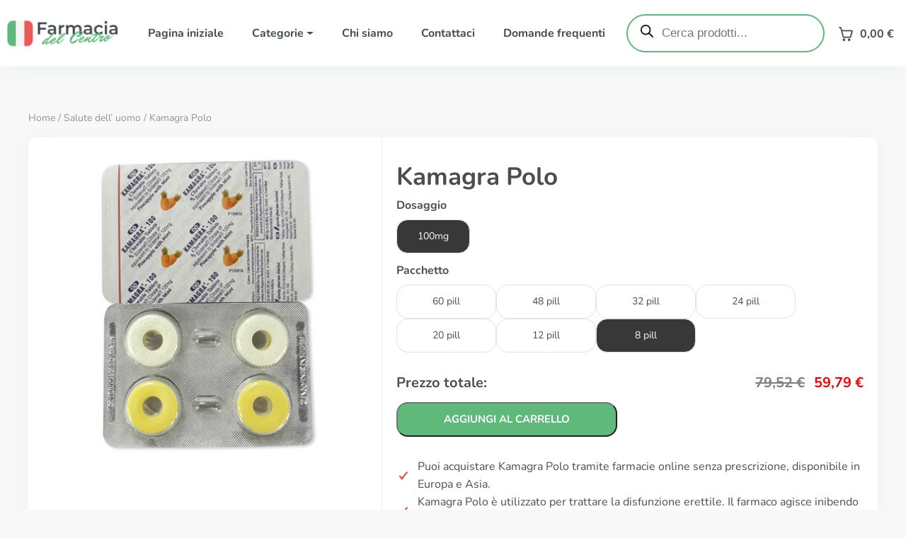

--- FILE ---
content_type: text/html; charset=UTF-8
request_url: https://farmaciadelcentro.com/prodotto/kamagra-polo/
body_size: 56785
content:
<!DOCTYPE html>
<html lang="it-IT">

<head>
  <!-- Google tag (gtag.js) -->


  <meta charset="UTF-8">
  <meta name="viewport" content="width=device-width, initial-scale=1.0">

  <title>
    Acquista Kamagra Polo online in Italia senza prescrizione 🇮🇹 | Farmacia del Centro  </title>
  <style>
    :root {
      --primary_color: #5fb97a;
      --secondary_color: ;
      --third_color: #f4dcdc;
      --h1_front_page: ;
      --text_color: #514c4c;
      --footer_background_color: #242d33;
      --footer_text_color: #8e9ea8;
      --footer_header_color: #ffffff;
      --footer_link_color: #8e9ea8;
      --footer_link_color_hover: #fff;

    }
  </style>

  <meta name='robots' content='index, follow, max-image-preview:large, max-snippet:-1, max-video-preview:-1' />

	<!-- This site is optimized with the Yoast SEO Premium plugin v25.5 (Yoast SEO v26.6) - https://yoast.com/wordpress/plugins/seo/ -->
	<meta name="description" content="TI migliori prezzi su Kamagra Polo con Sildenafil senza prescrizione nella nostra farmacia. Consegna entro 5-9 giorni in tutte le città in Italia. Qualità e velocità 🚚. Salute al miglior prezzo!" />
	<link rel="canonical" href="https://farmaciadelcentro.com/prodotto/kamagra-polo/" />
	<meta property="og:locale" content="it_IT" />
	<meta property="og:type" content="article" />
	<meta property="og:title" content="Kamagra Polo" />
	<meta property="og:description" content="TI migliori prezzi su Kamagra Polo con Sildenafil senza prescrizione nella nostra farmacia. Consegna entro 5-9 giorni in tutte le città in Italia. Qualità e velocità 🚚. Salute al miglior prezzo!" />
	<meta property="og:url" content="https://farmaciadelcentro.com/prodotto/kamagra-polo/" />
	<meta property="og:site_name" content="Farmacia Del Centro" />
	<meta property="article:modified_time" content="2025-08-05T16:01:53+00:00" />
	<meta property="og:image" content="https://farmaciadelcentro.com/wp-content/uploads/2025/07/kamagra_polo_sildenafil.jpeg" />
	<meta property="og:image:width" content="353" />
	<meta property="og:image:height" content="450" />
	<meta property="og:image:type" content="image/jpeg" />
	<meta name="twitter:card" content="summary_large_image" />
	<meta name="twitter:label1" content="Tempo di lettura stimato" />
	<meta name="twitter:data1" content="6 minuti" />
	<script type="application/ld+json" class="yoast-schema-graph">{"@context":"https://schema.org","@graph":[{"@type":"WebPage","@id":"https://farmaciadelcentro.com/prodotto/kamagra-polo/","url":"https://farmaciadelcentro.com/prodotto/kamagra-polo/","name":"Acquista Kamagra Polo online in Italia senza prescrizione 🇮🇹 | Farmacia del Centro","isPartOf":{"@id":"https://farmaciadelcentro.com/#website"},"primaryImageOfPage":{"@id":"https://farmaciadelcentro.com/prodotto/kamagra-polo/#primaryimage"},"image":{"@id":"https://farmaciadelcentro.com/prodotto/kamagra-polo/#primaryimage"},"thumbnailUrl":"https://farmaciadelcentro.com/wp-content/uploads/2025/07/kamagra_polo_sildenafil.jpeg","datePublished":"2025-07-11T16:09:59+00:00","dateModified":"2025-08-05T16:01:53+00:00","description":"TI migliori prezzi su Kamagra Polo con Sildenafil senza prescrizione nella nostra farmacia. Consegna entro 5-9 giorni in tutte le città in Italia. Qualità e velocità 🚚. Salute al miglior prezzo!","breadcrumb":{"@id":"https://farmaciadelcentro.com/prodotto/kamagra-polo/#breadcrumb"},"inLanguage":"it-IT","potentialAction":[{"@type":"ReadAction","target":["https://farmaciadelcentro.com/prodotto/kamagra-polo/"]}]},{"@type":"ImageObject","inLanguage":"it-IT","@id":"https://farmaciadelcentro.com/prodotto/kamagra-polo/#primaryimage","url":"https://farmaciadelcentro.com/wp-content/uploads/2025/07/kamagra_polo_sildenafil.jpeg","contentUrl":"https://farmaciadelcentro.com/wp-content/uploads/2025/07/kamagra_polo_sildenafil.jpeg","width":353,"height":450},{"@type":"BreadcrumbList","@id":"https://farmaciadelcentro.com/prodotto/kamagra-polo/#breadcrumb","itemListElement":[{"@type":"ListItem","position":1,"name":"Home","item":"https://farmaciadelcentro.com/"},{"@type":"ListItem","position":2,"name":"Shop","item":"https://farmaciadelcentro.com/shop/"},{"@type":"ListItem","position":3,"name":"Kamagra Polo"}]},{"@type":"WebSite","@id":"https://farmaciadelcentro.com/#website","url":"https://farmaciadelcentro.com/","name":"Farmacia Del Centro","description":"","publisher":{"@id":"https://farmaciadelcentro.com/#organization"},"potentialAction":[{"@type":"SearchAction","target":{"@type":"EntryPoint","urlTemplate":"https://farmaciadelcentro.com/?s={search_term_string}"},"query-input":{"@type":"PropertyValueSpecification","valueRequired":true,"valueName":"search_term_string"}}],"inLanguage":"it-IT"},{"@type":"Organization","@id":"https://farmaciadelcentro.com/#organization","name":"Apotek Dansk","url":"https://farmaciadelcentro.com/","logo":{"@type":"ImageObject","inLanguage":"it-IT","@id":"https://farmaciadelcentro.com/#/schema/logo/image/","url":"https://farmaciadelcentro.com/wp-content/uploads/2025/07/logo-1.png","contentUrl":"https://farmaciadelcentro.com/wp-content/uploads/2025/07/logo-1.png","width":668,"height":193,"caption":"Apotek Dansk"},"image":{"@id":"https://farmaciadelcentro.com/#/schema/logo/image/"}}]}</script>
	<!-- / Yoast SEO Premium plugin. -->


<link rel="alternate" title="oEmbed (JSON)" type="application/json+oembed" href="https://farmaciadelcentro.com/wp-json/oembed/1.0/embed?url=https%3A%2F%2Ffarmaciadelcentro.com%2Fprodotto%2Fkamagra-polo%2F" />
<link rel="alternate" title="oEmbed (XML)" type="text/xml+oembed" href="https://farmaciadelcentro.com/wp-json/oembed/1.0/embed?url=https%3A%2F%2Ffarmaciadelcentro.com%2Fprodotto%2Fkamagra-polo%2F&#038;format=xml" />
<style id='wp-img-auto-sizes-contain-inline-css' type='text/css'>
img:is([sizes=auto i],[sizes^="auto," i]){contain-intrinsic-size:3000px 1500px}
/*# sourceURL=wp-img-auto-sizes-contain-inline-css */
</style>

<style id='wp-emoji-styles-inline-css' type='text/css'>

	img.wp-smiley, img.emoji {
		display: inline !important;
		border: none !important;
		box-shadow: none !important;
		height: 1em !important;
		width: 1em !important;
		margin: 0 0.07em !important;
		vertical-align: -0.1em !important;
		background: none !important;
		padding: 0 !important;
	}
/*# sourceURL=wp-emoji-styles-inline-css */
</style>
<link rel='stylesheet' id='wp-block-library-css' href='https://farmaciadelcentro.com/wp-includes/css/dist/block-library/style.min.css?ver=6.9' type='text/css' media='all' />
<link rel='stylesheet' id='wc-blocks-style-css' href='https://farmaciadelcentro.com/wp-content/plugins/woocommerce/assets/client/blocks/wc-blocks.css?ver=wc-10.4.3' type='text/css' media='all' />
<style id='global-styles-inline-css' type='text/css'>
:root{--wp--preset--aspect-ratio--square: 1;--wp--preset--aspect-ratio--4-3: 4/3;--wp--preset--aspect-ratio--3-4: 3/4;--wp--preset--aspect-ratio--3-2: 3/2;--wp--preset--aspect-ratio--2-3: 2/3;--wp--preset--aspect-ratio--16-9: 16/9;--wp--preset--aspect-ratio--9-16: 9/16;--wp--preset--color--black: #000000;--wp--preset--color--cyan-bluish-gray: #abb8c3;--wp--preset--color--white: #ffffff;--wp--preset--color--pale-pink: #f78da7;--wp--preset--color--vivid-red: #cf2e2e;--wp--preset--color--luminous-vivid-orange: #ff6900;--wp--preset--color--luminous-vivid-amber: #fcb900;--wp--preset--color--light-green-cyan: #7bdcb5;--wp--preset--color--vivid-green-cyan: #00d084;--wp--preset--color--pale-cyan-blue: #8ed1fc;--wp--preset--color--vivid-cyan-blue: #0693e3;--wp--preset--color--vivid-purple: #9b51e0;--wp--preset--gradient--vivid-cyan-blue-to-vivid-purple: linear-gradient(135deg,rgb(6,147,227) 0%,rgb(155,81,224) 100%);--wp--preset--gradient--light-green-cyan-to-vivid-green-cyan: linear-gradient(135deg,rgb(122,220,180) 0%,rgb(0,208,130) 100%);--wp--preset--gradient--luminous-vivid-amber-to-luminous-vivid-orange: linear-gradient(135deg,rgb(252,185,0) 0%,rgb(255,105,0) 100%);--wp--preset--gradient--luminous-vivid-orange-to-vivid-red: linear-gradient(135deg,rgb(255,105,0) 0%,rgb(207,46,46) 100%);--wp--preset--gradient--very-light-gray-to-cyan-bluish-gray: linear-gradient(135deg,rgb(238,238,238) 0%,rgb(169,184,195) 100%);--wp--preset--gradient--cool-to-warm-spectrum: linear-gradient(135deg,rgb(74,234,220) 0%,rgb(151,120,209) 20%,rgb(207,42,186) 40%,rgb(238,44,130) 60%,rgb(251,105,98) 80%,rgb(254,248,76) 100%);--wp--preset--gradient--blush-light-purple: linear-gradient(135deg,rgb(255,206,236) 0%,rgb(152,150,240) 100%);--wp--preset--gradient--blush-bordeaux: linear-gradient(135deg,rgb(254,205,165) 0%,rgb(254,45,45) 50%,rgb(107,0,62) 100%);--wp--preset--gradient--luminous-dusk: linear-gradient(135deg,rgb(255,203,112) 0%,rgb(199,81,192) 50%,rgb(65,88,208) 100%);--wp--preset--gradient--pale-ocean: linear-gradient(135deg,rgb(255,245,203) 0%,rgb(182,227,212) 50%,rgb(51,167,181) 100%);--wp--preset--gradient--electric-grass: linear-gradient(135deg,rgb(202,248,128) 0%,rgb(113,206,126) 100%);--wp--preset--gradient--midnight: linear-gradient(135deg,rgb(2,3,129) 0%,rgb(40,116,252) 100%);--wp--preset--font-size--small: 13px;--wp--preset--font-size--medium: 20px;--wp--preset--font-size--large: 36px;--wp--preset--font-size--x-large: 42px;--wp--preset--spacing--20: 0.44rem;--wp--preset--spacing--30: 0.67rem;--wp--preset--spacing--40: 1rem;--wp--preset--spacing--50: 1.5rem;--wp--preset--spacing--60: 2.25rem;--wp--preset--spacing--70: 3.38rem;--wp--preset--spacing--80: 5.06rem;--wp--preset--shadow--natural: 6px 6px 9px rgba(0, 0, 0, 0.2);--wp--preset--shadow--deep: 12px 12px 50px rgba(0, 0, 0, 0.4);--wp--preset--shadow--sharp: 6px 6px 0px rgba(0, 0, 0, 0.2);--wp--preset--shadow--outlined: 6px 6px 0px -3px rgb(255, 255, 255), 6px 6px rgb(0, 0, 0);--wp--preset--shadow--crisp: 6px 6px 0px rgb(0, 0, 0);}:where(.is-layout-flex){gap: 0.5em;}:where(.is-layout-grid){gap: 0.5em;}body .is-layout-flex{display: flex;}.is-layout-flex{flex-wrap: wrap;align-items: center;}.is-layout-flex > :is(*, div){margin: 0;}body .is-layout-grid{display: grid;}.is-layout-grid > :is(*, div){margin: 0;}:where(.wp-block-columns.is-layout-flex){gap: 2em;}:where(.wp-block-columns.is-layout-grid){gap: 2em;}:where(.wp-block-post-template.is-layout-flex){gap: 1.25em;}:where(.wp-block-post-template.is-layout-grid){gap: 1.25em;}.has-black-color{color: var(--wp--preset--color--black) !important;}.has-cyan-bluish-gray-color{color: var(--wp--preset--color--cyan-bluish-gray) !important;}.has-white-color{color: var(--wp--preset--color--white) !important;}.has-pale-pink-color{color: var(--wp--preset--color--pale-pink) !important;}.has-vivid-red-color{color: var(--wp--preset--color--vivid-red) !important;}.has-luminous-vivid-orange-color{color: var(--wp--preset--color--luminous-vivid-orange) !important;}.has-luminous-vivid-amber-color{color: var(--wp--preset--color--luminous-vivid-amber) !important;}.has-light-green-cyan-color{color: var(--wp--preset--color--light-green-cyan) !important;}.has-vivid-green-cyan-color{color: var(--wp--preset--color--vivid-green-cyan) !important;}.has-pale-cyan-blue-color{color: var(--wp--preset--color--pale-cyan-blue) !important;}.has-vivid-cyan-blue-color{color: var(--wp--preset--color--vivid-cyan-blue) !important;}.has-vivid-purple-color{color: var(--wp--preset--color--vivid-purple) !important;}.has-black-background-color{background-color: var(--wp--preset--color--black) !important;}.has-cyan-bluish-gray-background-color{background-color: var(--wp--preset--color--cyan-bluish-gray) !important;}.has-white-background-color{background-color: var(--wp--preset--color--white) !important;}.has-pale-pink-background-color{background-color: var(--wp--preset--color--pale-pink) !important;}.has-vivid-red-background-color{background-color: var(--wp--preset--color--vivid-red) !important;}.has-luminous-vivid-orange-background-color{background-color: var(--wp--preset--color--luminous-vivid-orange) !important;}.has-luminous-vivid-amber-background-color{background-color: var(--wp--preset--color--luminous-vivid-amber) !important;}.has-light-green-cyan-background-color{background-color: var(--wp--preset--color--light-green-cyan) !important;}.has-vivid-green-cyan-background-color{background-color: var(--wp--preset--color--vivid-green-cyan) !important;}.has-pale-cyan-blue-background-color{background-color: var(--wp--preset--color--pale-cyan-blue) !important;}.has-vivid-cyan-blue-background-color{background-color: var(--wp--preset--color--vivid-cyan-blue) !important;}.has-vivid-purple-background-color{background-color: var(--wp--preset--color--vivid-purple) !important;}.has-black-border-color{border-color: var(--wp--preset--color--black) !important;}.has-cyan-bluish-gray-border-color{border-color: var(--wp--preset--color--cyan-bluish-gray) !important;}.has-white-border-color{border-color: var(--wp--preset--color--white) !important;}.has-pale-pink-border-color{border-color: var(--wp--preset--color--pale-pink) !important;}.has-vivid-red-border-color{border-color: var(--wp--preset--color--vivid-red) !important;}.has-luminous-vivid-orange-border-color{border-color: var(--wp--preset--color--luminous-vivid-orange) !important;}.has-luminous-vivid-amber-border-color{border-color: var(--wp--preset--color--luminous-vivid-amber) !important;}.has-light-green-cyan-border-color{border-color: var(--wp--preset--color--light-green-cyan) !important;}.has-vivid-green-cyan-border-color{border-color: var(--wp--preset--color--vivid-green-cyan) !important;}.has-pale-cyan-blue-border-color{border-color: var(--wp--preset--color--pale-cyan-blue) !important;}.has-vivid-cyan-blue-border-color{border-color: var(--wp--preset--color--vivid-cyan-blue) !important;}.has-vivid-purple-border-color{border-color: var(--wp--preset--color--vivid-purple) !important;}.has-vivid-cyan-blue-to-vivid-purple-gradient-background{background: var(--wp--preset--gradient--vivid-cyan-blue-to-vivid-purple) !important;}.has-light-green-cyan-to-vivid-green-cyan-gradient-background{background: var(--wp--preset--gradient--light-green-cyan-to-vivid-green-cyan) !important;}.has-luminous-vivid-amber-to-luminous-vivid-orange-gradient-background{background: var(--wp--preset--gradient--luminous-vivid-amber-to-luminous-vivid-orange) !important;}.has-luminous-vivid-orange-to-vivid-red-gradient-background{background: var(--wp--preset--gradient--luminous-vivid-orange-to-vivid-red) !important;}.has-very-light-gray-to-cyan-bluish-gray-gradient-background{background: var(--wp--preset--gradient--very-light-gray-to-cyan-bluish-gray) !important;}.has-cool-to-warm-spectrum-gradient-background{background: var(--wp--preset--gradient--cool-to-warm-spectrum) !important;}.has-blush-light-purple-gradient-background{background: var(--wp--preset--gradient--blush-light-purple) !important;}.has-blush-bordeaux-gradient-background{background: var(--wp--preset--gradient--blush-bordeaux) !important;}.has-luminous-dusk-gradient-background{background: var(--wp--preset--gradient--luminous-dusk) !important;}.has-pale-ocean-gradient-background{background: var(--wp--preset--gradient--pale-ocean) !important;}.has-electric-grass-gradient-background{background: var(--wp--preset--gradient--electric-grass) !important;}.has-midnight-gradient-background{background: var(--wp--preset--gradient--midnight) !important;}.has-small-font-size{font-size: var(--wp--preset--font-size--small) !important;}.has-medium-font-size{font-size: var(--wp--preset--font-size--medium) !important;}.has-large-font-size{font-size: var(--wp--preset--font-size--large) !important;}.has-x-large-font-size{font-size: var(--wp--preset--font-size--x-large) !important;}
/*# sourceURL=global-styles-inline-css */
</style>

<style id='classic-theme-styles-inline-css' type='text/css'>
/*! This file is auto-generated */
.wp-block-button__link{color:#fff;background-color:#32373c;border-radius:9999px;box-shadow:none;text-decoration:none;padding:calc(.667em + 2px) calc(1.333em + 2px);font-size:1.125em}.wp-block-file__button{background:#32373c;color:#fff;text-decoration:none}
/*# sourceURL=/wp-includes/css/classic-themes.min.css */
</style>
<link rel='stylesheet' id='contact-form-7-css' href='https://farmaciadelcentro.com/wp-content/plugins/contact-form-7/includes/css/styles.css?ver=6.1.4' type='text/css' media='all' />
<link rel='stylesheet' id='dscf7-math-captcha-style-css' href='https://farmaciadelcentro.com/wp-content/plugins/ds-cf7-math-captcha/assets/css/style.css?ver=1.0.0' type='text/css' media='' />
<link rel='stylesheet' id='woocommerce-layout-css' href='https://farmaciadelcentro.com/wp-content/plugins/woocommerce/assets/css/woocommerce-layout.css?ver=10.4.3' type='text/css' media='all' />
<link rel='stylesheet' id='woocommerce-smallscreen-css' href='https://farmaciadelcentro.com/wp-content/plugins/woocommerce/assets/css/woocommerce-smallscreen.css?ver=10.4.3' type='text/css' media='only screen and (max-width: 768px)' />
<link rel='stylesheet' id='woocommerce-general-css' href='https://farmaciadelcentro.com/wp-content/plugins/woocommerce/assets/css/woocommerce.css?ver=10.4.3' type='text/css' media='all' />
<style id='woocommerce-inline-inline-css' type='text/css'>
.woocommerce form .form-row .required { visibility: visible; }
/*# sourceURL=woocommerce-inline-inline-css */
</style>
<link rel='stylesheet' id='pc_custom_styles-css' href='https://farmaciadelcentro.com/wp-content/plugins/wp-plugin/css/custom_styles.css?ver=1.1.0' type='text/css' media='all' />
<link rel='stylesheet' id='dgwt-wcas-style-css' href='https://farmaciadelcentro.com/wp-content/plugins/ajax-search-for-woocommerce-premium/assets/css/style.min.css?ver=1.31.0' type='text/css' media='all' />
<link rel='stylesheet' id='swiper-css-css' href='https://farmaciadelcentro.com/wp-content/themes/jamaica/css/swiper-bundle.min.css?ver=6.9' type='text/css' media='all' />
<link rel='stylesheet' id='bootstrap-css' href='https://farmaciadelcentro.com/wp-content/themes/jamaica/css/bootstrap/bootstrap.min.css?ver=6.9' type='text/css' media='all' />
<link rel='stylesheet' id='cart-css' href='https://farmaciadelcentro.com/wp-content/themes/jamaica/css/cart.css?ver=1754919898' type='text/css' media='all' />
<link rel='stylesheet' id='product-css' href='https://farmaciadelcentro.com/wp-content/themes/jamaica/css/product.css?ver=1752834295' type='text/css' media='all' />
<link rel='stylesheet' id='main-style-css' href='https://farmaciadelcentro.com/wp-content/themes/jamaica/style.css?ver=1754983720' type='text/css' media='all' />
<script type="text/template" id="tmpl-variation-template">
	<div class="woocommerce-variation-description">{{{ data.variation.variation_description }}}</div>
	<div class="woocommerce-variation-price">{{{ data.variation.price_html }}}</div>
	<div class="woocommerce-variation-availability">{{{ data.variation.availability_html }}}</div>
</script>
<script type="text/template" id="tmpl-unavailable-variation-template">
	<p role="alert">Questo prodotto non è disponibile. Scegli un&#039;altra combinazione.</p>
</script>
<script type="text/javascript" src="https://farmaciadelcentro.com/wp-includes/js/jquery/jquery.min.js?ver=3.7.1" id="jquery-core-js"></script>
<script type="text/javascript" src="https://farmaciadelcentro.com/wp-includes/js/jquery/jquery-migrate.min.js?ver=3.4.1" id="jquery-migrate-js"></script>
<script type="text/javascript" src="https://farmaciadelcentro.com/wp-content/plugins/woocommerce/assets/js/jquery-blockui/jquery.blockUI.min.js?ver=2.7.0-wc.10.4.3" id="wc-jquery-blockui-js" defer="defer" data-wp-strategy="defer"></script>
<script type="text/javascript" id="wc-add-to-cart-js-extra">
/* <![CDATA[ */
var wc_add_to_cart_params = {"ajax_url":"/wp-admin/admin-ajax.php","wc_ajax_url":"/?wc-ajax=%%endpoint%%","i18n_view_cart":"Visualizza carrello","cart_url":"https://farmaciadelcentro.com/cart/","is_cart":"","cart_redirect_after_add":"no"};
//# sourceURL=wc-add-to-cart-js-extra
/* ]]> */
</script>
<script type="text/javascript" src="https://farmaciadelcentro.com/wp-content/plugins/woocommerce/assets/js/frontend/add-to-cart.min.js?ver=10.4.3" id="wc-add-to-cart-js" defer="defer" data-wp-strategy="defer"></script>
<script type="text/javascript" id="wc-single-product-js-extra">
/* <![CDATA[ */
var wc_single_product_params = {"i18n_required_rating_text":"Seleziona una valutazione","i18n_rating_options":["1 stella su 5","2 stelle su 5","3 stelle su 5","4 stelle su 5","5 stelle su 5"],"i18n_product_gallery_trigger_text":"Visualizza la galleria di immagini a schermo intero","review_rating_required":"yes","flexslider":{"rtl":false,"animation":"slide","smoothHeight":true,"directionNav":false,"controlNav":"thumbnails","slideshow":false,"animationSpeed":500,"animationLoop":false,"allowOneSlide":false},"zoom_enabled":"","zoom_options":[],"photoswipe_enabled":"","photoswipe_options":{"shareEl":false,"closeOnScroll":false,"history":false,"hideAnimationDuration":0,"showAnimationDuration":0},"flexslider_enabled":""};
//# sourceURL=wc-single-product-js-extra
/* ]]> */
</script>
<script type="text/javascript" src="https://farmaciadelcentro.com/wp-content/plugins/woocommerce/assets/js/frontend/single-product.min.js?ver=10.4.3" id="wc-single-product-js" defer="defer" data-wp-strategy="defer"></script>
<script type="text/javascript" src="https://farmaciadelcentro.com/wp-content/plugins/woocommerce/assets/js/js-cookie/js.cookie.min.js?ver=2.1.4-wc.10.4.3" id="wc-js-cookie-js" data-wp-strategy="defer"></script>
<script type="text/javascript" id="woocommerce-js-extra">
/* <![CDATA[ */
var woocommerce_params = {"ajax_url":"/wp-admin/admin-ajax.php","wc_ajax_url":"/?wc-ajax=%%endpoint%%","i18n_password_show":"Mostra password","i18n_password_hide":"Nascondi password"};
//# sourceURL=woocommerce-js-extra
/* ]]> */
</script>
<script type="text/javascript" src="https://farmaciadelcentro.com/wp-content/plugins/woocommerce/assets/js/frontend/woocommerce.min.js?ver=10.4.3" id="woocommerce-js" defer="defer" data-wp-strategy="defer"></script>
<script type="text/javascript" src="https://farmaciadelcentro.com/wp-includes/js/underscore.min.js?ver=1.13.7" id="underscore-js"></script>
<script type="text/javascript" id="wp-util-js-extra">
/* <![CDATA[ */
var _wpUtilSettings = {"ajax":{"url":"/wp-admin/admin-ajax.php"}};
//# sourceURL=wp-util-js-extra
/* ]]> */
</script>
<script type="text/javascript" src="https://farmaciadelcentro.com/wp-includes/js/wp-util.min.js?ver=6.9" id="wp-util-js"></script>
<script type="text/javascript" id="wc-add-to-cart-variation-js-extra">
/* <![CDATA[ */
var wc_add_to_cart_variation_params = {"wc_ajax_url":"/?wc-ajax=%%endpoint%%","i18n_no_matching_variations_text":"Nessun prodotto corrisponde alla tua scelta. Prova con un'altra combinazione.","i18n_make_a_selection_text":"Seleziona le opzioni del prodotto prima di aggiungerlo al carrello.","i18n_unavailable_text":"Questo prodotto non \u00e8 disponibile. Scegli un'altra combinazione.","i18n_reset_alert_text":"La tua selezione \u00e8 stata azzerata. Seleziona le opzioni del prodotto prima di aggiungerlo al carrello."};
//# sourceURL=wc-add-to-cart-variation-js-extra
/* ]]> */
</script>
<script type="text/javascript" src="https://farmaciadelcentro.com/wp-content/plugins/woocommerce/assets/js/frontend/add-to-cart-variation.min.js?ver=10.4.3" id="wc-add-to-cart-variation-js" defer="defer" data-wp-strategy="defer"></script>
<link rel="https://api.w.org/" href="https://farmaciadelcentro.com/wp-json/" /><link rel="alternate" title="JSON" type="application/json" href="https://farmaciadelcentro.com/wp-json/wp/v2/product/327491" /><link rel="EditURI" type="application/rsd+xml" title="RSD" href="https://farmaciadelcentro.com/xmlrpc.php?rsd" />
<meta name="generator" content="WordPress 6.9" />
<meta name="generator" content="WooCommerce 10.4.3" />
<link rel='shortlink' href='https://farmaciadelcentro.com/?p=327491' />
<!--       <div class="topbar">
    <div id="currency-switcher">
        <form method="post">
            <label>
                <select name="currency" onchange="this.form.submit()">
                                            <option value="USD" >USD</option>
                                            <option value="EUR"  selected='selected'>EUR</option>
                                            <option value="GBP" >GBP</option>
                                            <option value="CAD" >CAD</option>
                                            <option value="AUD" >AUD</option>
                                            <option value="CHF" >CHF</option>
                                            <option value="SEK" >SEK</option>
                                            <option value="NOK" >NOK</option>
                                            <option value="DKK" >DKK</option>
                                            <option value="JPY" >JPY</option>
                                            <option value="ARS" >ARS</option>
                                            <option value="NZD" >NZD</option>
                                            <option value="PLN" >PLN</option>
                                            <option value="SGD" >SGD</option>
                                            <option value="MXN" >MXN</option>
                                            <option value="HUF" >HUF</option>
                                            <option value="CZK" >CZK</option>
                                            <option value="BRL" >BRL</option>
                                            <option value="ZAR" >ZAR</option>
                                            <option value="MYR" >MYR</option>
                                            <option value="QAR" >QAR</option>
                                            <option value="KWD" >KWD</option>
                                            <option value="AED" >AED</option>
                                            <option value="HKD" >HKD</option>
                                    </select>
            </label>
        </form>
    </div>
 <div id="language-selector">
<form action="javascript:void(0);">
        <select name="lang" id="lang-select-header">
                            <option value="da_DK"
                                    >Dansk</option>
                    </select>
    </form>
    </div>
    <div id="live-chat">
        <button id="live-chat-button" onclick="window.open('https://sup24.net/chat.php?group=Shop-Online&hg=Pw__&hcgs=MQ__&htgs=MQ__&nct=MQ__&hfk=MQ__','','width=400,height=600,left=0,top=0,resizable=yes,menubar=no,location=no,status=yes,scrollbars=yes'); return false;">
            Live Chat 24/7
        </button>
    </div>
</div>
-->		<style>
			.dgwt-wcas-ico-magnifier,.dgwt-wcas-ico-magnifier-handler{max-width:20px}.dgwt-wcas-search-wrapp{max-width:300px}		</style>
			<noscript><style>.woocommerce-product-gallery{ opacity: 1 !important; }</style></noscript>
	<link rel="icon" href="https://farmaciadelcentro.com/wp-content/uploads/2025/07/cropped-favicon-1-32x32.png" sizes="32x32" />
<link rel="icon" href="https://farmaciadelcentro.com/wp-content/uploads/2025/07/cropped-favicon-1-192x192.png" sizes="192x192" />
<link rel="apple-touch-icon" href="https://farmaciadelcentro.com/wp-content/uploads/2025/07/cropped-favicon-1-180x180.png" />
<meta name="msapplication-TileImage" content="https://farmaciadelcentro.com/wp-content/uploads/2025/07/cropped-favicon-1-270x270.png" />
</head>

<body class="wp-singular product-template-default single single-product postid-327491 wp-custom-logo wp-theme-jamaica theme-jamaica woocommerce woocommerce-page woocommerce-no-js">
  <header class="bg-white m-0">
    <!--Desktop Header-->
    <div class="container-1400 d-none d-lg-flex py-3 justify-content-between align-items-center header-wrapper">
      <div class="left">
        <div class="logo">
          <a href="https://farmaciadelcentro.com" class="logo-link">
                          <img width="160" src="https://farmaciadelcentro.com/wp-content/uploads/2025/07/logo-1.png"
                alt=""
                title="logo" class="logo-image">
                      </a>
        </div>
      </div>
      <div class="right d-flex align-items-center justify-content-between">
        <div class="menu main-menu">
          <nav class="d-flex menu-wrapper" role="navigation" aria-label="Main Menu">
            <ul id="menu-main-menu" class="d-flex flex-wrap position-relative menu-list"><li class="d-flex position-relative list-style-none menu-item"><a href="https://farmaciadelcentro.com/" class="d-flex align-items-center position-relative menu-link">Pagina iniziale</a></li><li class="d-flex position-relative list-style-none menu-item dropdown menu-item-has-children"><a href="https://farmaciadelcentro.com/shop/" class="d-flex align-items-center position-relative menu-link has-submenu dropdown-toggle">Categorie</a><ul class="dropdown-menu submenu-depth-0"><li class="p-0 dropdown-item list-style-none menu-item"><a href="https://farmaciadelcentro.com/categoria-di-prodotto/salute-dell-uomo/" class="d-flex menu-sub-item menu-link">Salute dell’ uomo</a></li><li class="p-0 dropdown-item list-style-none menu-item"><a href="https://farmaciadelcentro.com/categoria-di-prodotto/salute-della-donna/" class="d-flex menu-sub-item menu-link">Salute della donna</a></li><li class="p-0 dropdown-item list-style-none menu-item"><a href="https://farmaciadelcentro.com/categoria-di-prodotto/aiuti-per-dormire/" class="d-flex menu-sub-item menu-link">Aiuti per dormire</a></li><li class="p-0 dropdown-item list-style-none menu-item"><a href="https://farmaciadelcentro.com/categoria-di-prodotto/alcolismo/" class="d-flex menu-sub-item menu-link">Alcolismo</a></li><li class="p-0 dropdown-item list-style-none menu-item"><a href="https://farmaciadelcentro.com/categoria-di-prodotto/alzheimer-e-parkinson/" class="d-flex menu-sub-item menu-link">Alzheimer e Parkinson</a></li><li class="p-0 dropdown-item list-style-none menu-item"><a href="https://farmaciadelcentro.com/categoria-di-prodotto/antiallergico/" class="d-flex menu-sub-item menu-link">Antiallergico</a></li><li class="p-0 dropdown-item list-style-none menu-item"><a href="https://farmaciadelcentro.com/categoria-di-prodotto/antibatterico/" class="d-flex menu-sub-item menu-link">Antibatterico</a></li><li class="p-0 dropdown-item list-style-none menu-item"><a href="https://farmaciadelcentro.com/categoria-di-prodotto/antibiotici/" class="d-flex menu-sub-item menu-link">Antibiotici</a></li><li class="p-0 dropdown-item list-style-none menu-item"><a href="https://farmaciadelcentro.com/categoria-di-prodotto/antidepressivi/" class="d-flex menu-sub-item menu-link">Antidepressivi</a></li><li class="p-0 dropdown-item list-style-none menu-item"><a href="https://farmaciadelcentro.com/categoria-di-prodotto/antifungini/" class="d-flex menu-sub-item menu-link">Antifungini</a></li><li class="p-0 dropdown-item list-style-none menu-item"><a href="https://farmaciadelcentro.com/categoria-di-prodotto/antiparassitari/" class="d-flex menu-sub-item menu-link">Antiparassitari</a></li><li class="p-0 dropdown-item list-style-none menu-item"><a href="https://farmaciadelcentro.com/categoria-di-prodotto/antivirali/" class="d-flex menu-sub-item menu-link">Antivirali</a></li><li class="p-0 dropdown-item list-style-none menu-item"><a href="https://farmaciadelcentro.com/categoria-di-prodotto/artrite/" class="d-flex menu-sub-item menu-link">Artrite</a></li><li class="p-0 dropdown-item list-style-none menu-item"><a href="https://farmaciadelcentro.com/categoria-di-prodotto/asma/" class="d-flex menu-sub-item menu-link">Asma</a></li><li class="p-0 dropdown-item list-style-none menu-item"><a href="https://farmaciadelcentro.com/categoria-di-prodotto/caduta-dei-capelli/" class="d-flex menu-sub-item menu-link">Caduta dei capelli</a></li><li class="p-0 dropdown-item list-style-none menu-item"><a href="https://farmaciadelcentro.com/categoria-di-prodotto/cancro/" class="d-flex menu-sub-item menu-link">Cancro</a></li><li class="p-0 dropdown-item list-style-none menu-item"><a href="https://farmaciadelcentro.com/categoria-di-prodotto/colesterolo/" class="d-flex menu-sub-item menu-link">Colesterolo</a></li><li class="p-0 dropdown-item list-style-none menu-item"><a href="https://farmaciadelcentro.com/categoria-di-prodotto/contraccettivi/" class="d-flex menu-sub-item menu-link">Contraccettivi</a></li><li class="p-0 dropdown-item list-style-none menu-item"><a href="https://farmaciadelcentro.com/categoria-di-prodotto/covid-19/" class="d-flex menu-sub-item menu-link">COVID-19</a></li><li class="p-0 dropdown-item list-style-none menu-item"><a href="https://farmaciadelcentro.com/categoria-di-prodotto/cura-della-pelle/" class="d-flex menu-sub-item menu-link">Cura della pelle</a></li><li class="p-0 dropdown-item list-style-none menu-item"><a href="https://farmaciadelcentro.com/categoria-di-prodotto/cura-per-gli-occhi/" class="d-flex menu-sub-item menu-link">Cura per gli occhi</a></li><li class="p-0 dropdown-item list-style-none menu-item"><a href="https://farmaciadelcentro.com/categoria-di-prodotto/diabete/" class="d-flex menu-sub-item menu-link">Diabete</a></li><li class="p-0 dropdown-item list-style-none menu-item"><a href="https://farmaciadelcentro.com/categoria-di-prodotto/disfunzione-erettile/" class="d-flex menu-sub-item menu-link">Disfunzione erettile</a></li><li class="p-0 dropdown-item list-style-none menu-item"><a href="https://farmaciadelcentro.com/categoria-di-prodotto/disordini-mentali/" class="d-flex menu-sub-item menu-link">Disordini mentali</a></li><li class="p-0 dropdown-item list-style-none menu-item"><a href="https://farmaciadelcentro.com/categoria-di-prodotto/farmaci-anti-hiv/" class="d-flex menu-sub-item menu-link">Farmaci anti-HIV</a></li><li class="p-0 dropdown-item list-style-none menu-item"><a href="https://farmaciadelcentro.com/categoria-di-prodotto/i-piu-venduti/" class="d-flex menu-sub-item menu-link">I più venduti</a></li><li class="p-0 dropdown-item list-style-none menu-item"><a href="https://farmaciadelcentro.com/categoria-di-prodotto/mal-dauto/" class="d-flex menu-sub-item menu-link">Mal d&#039;auto</a></li><li class="p-0 dropdown-item list-style-none menu-item"><a href="https://farmaciadelcentro.com/categoria-di-prodotto/malattie-cardiovascolari/" class="d-flex menu-sub-item menu-link">Malattie cardiovascolari</a></li><li class="p-0 dropdown-item list-style-none menu-item"><a href="https://farmaciadelcentro.com/categoria-di-prodotto/malattie-genito-urinarie/" class="d-flex menu-sub-item menu-link">Malattie genito-urinarie</a></li><li class="p-0 dropdown-item list-style-none menu-item"><a href="https://farmaciadelcentro.com/categoria-di-prodotto/ormoni/" class="d-flex menu-sub-item menu-link">Ormoni</a></li><li class="p-0 dropdown-item list-style-none menu-item"><a href="https://farmaciadelcentro.com/categoria-di-prodotto/perdita-di-peso/" class="d-flex menu-sub-item menu-link">Perdita di peso</a></li><li class="p-0 dropdown-item list-style-none menu-item"><a href="https://farmaciadelcentro.com/categoria-di-prodotto/pressione-arteriosa-sistemica/" class="d-flex menu-sub-item menu-link">Pressione arteriosa sistemica</a></li><li class="p-0 dropdown-item list-style-none menu-item"><a href="https://farmaciadelcentro.com/categoria-di-prodotto/rilassanti-muscolari/" class="d-flex menu-sub-item menu-link">Rilassanti muscolari</a></li><li class="p-0 dropdown-item list-style-none menu-item"><a href="https://farmaciadelcentro.com/categoria-di-prodotto/salute-generale/" class="d-flex menu-sub-item menu-link">Salute generale</a></li><li class="p-0 dropdown-item list-style-none menu-item"><a href="https://farmaciadelcentro.com/categoria-di-prodotto/smettere-di-fumare/" class="d-flex menu-sub-item menu-link">Smettere di fumare</a></li><li class="p-0 dropdown-item list-style-none menu-item"><a href="https://farmaciadelcentro.com/categoria-di-prodotto/analgesici/" class="d-flex menu-sub-item menu-link">Analgesici</a></li><li class="p-0 dropdown-item list-style-none menu-item"><a href="https://farmaciadelcentro.com/categoria-di-prodotto/tratto-gastrointestinale/" class="d-flex menu-sub-item menu-link">Tratto gastrointestinale</a></li><li class="p-0 dropdown-item list-style-none menu-item"><a href="https://farmaciadelcentro.com/categoria-di-prodotto/virus-dellepatite-c-hcv/" class="d-flex menu-sub-item menu-link">Virus dell&#039;epatite C (HCV)</a></li></ul></li><li class="d-flex position-relative list-style-none menu-item"><a href="https://farmaciadelcentro.com/chi-siamo/" class="d-flex align-items-center position-relative menu-link">Chi siamo</a></li><li class="d-flex position-relative list-style-none menu-item"><a href="https://farmaciadelcentro.com/contattaci/" class="d-flex align-items-center position-relative menu-link">Contattaci</a></li><li class="d-flex position-relative list-style-none menu-item"><a href="https://farmaciadelcentro.com/domande-frequenti/" class="d-flex align-items-center position-relative menu-link">Domande frequenti</a></li></ul>          </nav>
        </div>
        <div  class="dgwt-wcas-search-wrapp dgwt-wcas-has-submit woocommerce dgwt-wcas-style-pirx js-dgwt-wcas-layout-classic dgwt-wcas-layout-classic js-dgwt-wcas-mobile-overlay-enabled">
		<form class="dgwt-wcas-search-form" role="search" action="https://farmaciadelcentro.com/" method="get">
		<div class="dgwt-wcas-sf-wrapp">
						<label class="screen-reader-text"
				   for="dgwt-wcas-search-input-1">Ricerca prodotti</label>

			<input id="dgwt-wcas-search-input-1"
				   type="search"
				   class="dgwt-wcas-search-input"
				   name="s"
				   value=""
				   placeholder="Cerca prodotti..."
				   autocomplete="off"
							/>
			<div class="dgwt-wcas-preloader"></div>

			<div class="dgwt-wcas-voice-search"></div>

							<button type="submit"
						aria-label="Ricerca"
						class="dgwt-wcas-search-submit">				<svg class="dgwt-wcas-ico-magnifier" xmlns="http://www.w3.org/2000/svg" width="18" height="18" viewBox="0 0 18 18">
					<path  d=" M 16.722523,17.901412 C 16.572585,17.825208 15.36088,16.670476 14.029846,15.33534 L 11.609782,12.907819 11.01926,13.29667 C 8.7613237,14.783493 5.6172703,14.768302 3.332423,13.259528 -0.07366363,11.010358 -1.0146502,6.5989684 1.1898146,3.2148776
						  1.5505179,2.6611594 2.4056498,1.7447266 2.9644271,1.3130497 3.4423015,0.94387379 4.3921825,0.48568469 5.1732652,0.2475835 5.886299,0.03022609 6.1341883,0 7.2037391,0 8.2732897,0 8.521179,0.03022609 9.234213,0.2475835 c 0.781083,0.23810119 1.730962,0.69629029 2.208837,1.0654662
						  0.532501,0.4113763 1.39922,1.3400096 1.760153,1.8858877 1.520655,2.2998531 1.599025,5.3023778 0.199549,7.6451086 -0.208076,0.348322 -0.393306,0.668209 -0.411622,0.710863 -0.01831,0.04265 1.065556,1.18264 2.408603,2.533307 1.343046,1.350666 2.486621,2.574792 2.541278,2.720279 0.282475,0.7519
						  -0.503089,1.456506 -1.218488,1.092917 z M 8.4027892,12.475062 C 9.434946,12.25579 10.131043,11.855461 10.99416,10.984753 11.554519,10.419467 11.842507,10.042366 12.062078,9.5863882 12.794223,8.0659672 12.793657,6.2652398 12.060578,4.756293 11.680383,3.9737304 10.453587,2.7178427
						  9.730569,2.3710306 8.6921295,1.8729196 8.3992147,1.807606 7.2037567,1.807606 6.0082984,1.807606 5.7153841,1.87292 4.6769446,2.3710306 3.9539263,2.7178427 2.7271301,3.9737304 2.3469352,4.756293 1.6138384,6.2652398 1.6132726,8.0659672 2.3454252,9.5863882 c 0.4167354,0.8654208 1.5978784,2.0575608
						  2.4443766,2.4671358 1.0971012,0.530827 2.3890403,0.681561 3.6130134,0.421538 z
					"/>
				</svg>
				</button>
			
			<input type="hidden" name="post_type" value="product"/>
			<input type="hidden" name="dgwt_wcas" value="1"/>

			
					</div>
	</form>
</div>
                  <!--<div class="cart">
            <div class="smart-cart-box" id="shortCartWrap">
              <div class="smart-cart js-classSwitch" data-dbx-name=".smart-cart-ordered">
                <i class="smart-cart-icon icon icon-cart"></i>
                <div class="smart-cart-total d-flex align-items-end" style="height: 22px;">
                  <div class="cart-text">{{ __('Your cart') }}<span class="count">0</span></div>
                  <div class="amount"><span class="woocommerce-Price-amount amount"><bdi>0,00&nbsp;<span class="woocommerce-Price-currencySymbol">&euro;</span></bdi></span></div>
                </div>
              </div>
              <div class="smart-cart-ordered">
                <ul class="list-menu no-list"></ul>
                <div class="smart-cart-total">
                  <div class="amount-data">
                    <div class="total-amount">
                      <span class="amount-count">
                        0</span>
                      <span class="amount-text">Articoli</span>
                    </div>
                    <div class="total-price"><span class="woocommerce-Price-amount amount"><bdi>0,00&nbsp;<span class="woocommerce-Price-currencySymbol">&euro;</span></bdi></span></div>
                  </div>
                  <div class="btn-checkout-container">
                    <a href="https://farmaciadelcentro.com/cart/" class="cart-link button button-link color-white">Carrello</a>
                  </div>
                </div>
              </div>
            </div>
          </div>-->
                
  <div id="cart-container"></div>
  <script>
    document.addEventListener('DOMContentLoaded', function () {
    const cartUrl = "https://farmaciadelcentro.com/wp-content/themes/jamaica/inc/cart-esi.php";
      fetch(cartUrl, { credentials: 'same-origin' })
        .then(response => response.text())
        .then(html => {
          document.getElementById('cart-container').innerHTML = html;
        })
        .catch(() => {
          document.getElementById('cart-container').innerText = 'Cart Error';
        });
    });
  </script>
        
      </div>

    </div>

    <!--Mobile Header-->
    <div class="mobile-header d-lg-none">
      <nav class="navbar navbar-white bg-white fixed-top px-5">
        <div class="container-fluid">
          <div class="left">
            <div class="logo">
              <a href="https://farmaciadelcentro.com" class="logo-link">
                                  <img width="160" src="https://farmaciadelcentro.com/wp-content/uploads/2025/07/logo-1.png"
                    alt=""
                    title="logo"
                    class="logo-image">
                              </a>
            </div>
          </div>
          <button class="navbar-toggler" type="button" data-bs-toggle="offcanvas" data-bs-target="#mainMenuMobile">
            <span class="navbar-toggler-icon"></span>
          </button>

          <div class="offcanvas offcanvas-end text-bg-white" tabindex="-1" id="mainMenuMobile">
            <div class="offcanvas-header">
              <button type="button" class="btn-close btn-close-dark" data-bs-dismiss="offcanvas"></button>
            </div>
            <div class="offcanvas-body">
              <ul id="menu-main-menu-1" class="navbar-nav justify-content-end flex-grow-1 pe-3"><li class="nav-item"><a class="nav-link fw-bold fs-2" href="https://farmaciadelcentro.com/">Pagina iniziale</a></li></li>
<li class="nav-item"><a href="#" class="nav-link fw-bold fs-2 openSubmenu" data-parent-id="6643">Categorie &raquo;</a></li></li>
</li>
</li>
</li>
</li>
</li>
</li>
</li>
</li>
</li>
</li>
</li>
</li>
</li>
</li>
</li>
</li>
</li>
</li>
</li>
</li>
</li>
</li>
</li>
</li>
</li>
</li>
</li>
</li>
</li>
</li>
</li>
</li>
</li>
</li>
</li>
</li>
</li>
</li>
<li class="nav-item"><a class="nav-link fw-bold fs-2" href="https://farmaciadelcentro.com/chi-siamo/">Chi siamo</a></li></li>
<li class="nav-item"><a class="nav-link fw-bold fs-2" href="https://farmaciadelcentro.com/contattaci/">Contattaci</a></li></li>
<li class="nav-item"><a class="nav-link fw-bold fs-2" href="https://farmaciadelcentro.com/domande-frequenti/">Domande frequenti</a></li></li>
</ul>

                                <div id="mobile-cart-container"></div>
                  <script>
                    const mobileCartUrl = "https://farmaciadelcentro.com/wp-content/themes/jamaica/inc/cart-esi-mobile.php";
                    document.addEventListener('DOMContentLoaded', function () {
                        fetch(mobileCartUrl, { credentials: 'same-origin' })
                          .then(res => res.text())
                          .then(html => {
                            const el = document.getElementById('mobile-cart-container');
                            if (el) el.innerHTML = html;
                          });
                        });
                    </script>
                
              <!--<div class="smart-cart-box mt-5" id="shortCartWrap">
                <div class="smart-cart-box mt-5" id="shortCartWrap">
                  <div class="smart-cart js-classSwitch" data-dbx-name=".smart-cart-ordered">
                    <span class="fw-bold fs-4">Carrello</span>
                    <div class="smart-cart-total">
                      <div class="cart-text">
                        Il tuo carrello                        <span class="count">0</span>
                      </div>
                      <div class="amount"><span class="woocommerce-Price-amount amount"><bdi>0,00&nbsp;<span class="woocommerce-Price-currencySymbol">&euro;</span></bdi></span></div>
                    </div>
                  </div>

                  <div class="smart-cart-ordered">
                    <div class="smart-cart-total">
                      <div class="amount-data">
                        <div class="total-amount">
                          <span class="amount-count">0</span>
                          <span class="amount-text">Articoli</span>
                        </div>
                        <div class="total-price"><span class="woocommerce-Price-amount amount"><bdi>0,00&nbsp;<span class="woocommerce-Price-currencySymbol">&euro;</span></bdi></span></div>
                      </div>
                      <div class="btn-checkout-container">
                        <a href="https://farmaciadelcentro.com/cart/" class="btn btn-acc btn-checkout">
                          Carrello                        </a>
                      </div>
                    </div>
                  </div>
                </div>
              </div>-->
              <div class="chat-button-wrapper my-4">
                <button class="button size-sm position-relative" onclick="window.open('https://sup24.net/chat.php?group=Shop-Online&hg=Pw__&hcgs=MQ__&htgs=MQ__&nct=MQ__&hfk=MQ__','','width=400,height=600,left=0,top=0,resizable=yes,menubar=no,location=no,status=yes,scrollbars=yes'); return false;">
                  <span class="button-content-wrapper">
                    <span class="button-text">Live Chat</span>
                  </span>
                </button>
              </div>
                              <p class="phone-link">800-788-290</p>
              
              
              
                              <p>
                  <a class="mail-link" href="/cdn-cgi/l/email-protection#fb9894958f9a988fbb9d9a89969a98929a9f9e97989e958f8994d5989496"><span class="__cf_email__" data-cfemail="2b4844455f4a485f6b4d4a59464a48424a4f4e47484e455f594405484446">[email&#160;protected]</span></a>
                </p>
              
              <form class="dgwt-wcas-search-form d-flex mt-3" role="search" method="get" action="https://farmaciadelcentro.com/">
                <input type="search"
                  class="dgwt-wcas-search-input form-control me-2"
                  name="s"
                  value="" type="search" placeholder="Search">
                <button class="button" type="submit">Ricerca</button>

                <input type="hidden" name="post_type" value="product" />
                <input type="hidden" name="dgwt_wcas" value="1" />
              </form>
            </div>
          </div>

          <!-- Submenu -->
                      <div class="offcanvas offcanvas-end text-bg-white" tabindex="-1" id="submenu">
              <div class="offcanvas-header">
                <button type="button" class="btn btn-outline-secondary" id="backToMain">
                  &laquo; Indietro                </button>
              </div>
              <div class="offcanvas-header fs-2 fw-bold" id="submenuTitle"></div>
              <div class="offcanvas-body">
                                  <ul class="grid-2 sub-menu-list submenu-group" data-parent-id="6643" style="display: none;">
                                          <li class="product-category product">
                        <a href="https://farmaciadelcentro.com/categoria-di-prodotto/salute-dell-uomo/">
                          <span class="woocommerce-loop-category__title">
                            Salute dell’ uomo                          </span>
                        </a>
                      </li>
                                          <li class="product-category product">
                        <a href="https://farmaciadelcentro.com/categoria-di-prodotto/salute-della-donna/">
                          <span class="woocommerce-loop-category__title">
                            Salute della donna                          </span>
                        </a>
                      </li>
                                          <li class="product-category product">
                        <a href="https://farmaciadelcentro.com/categoria-di-prodotto/aiuti-per-dormire/">
                          <span class="woocommerce-loop-category__title">
                            Aiuti per dormire                          </span>
                        </a>
                      </li>
                                          <li class="product-category product">
                        <a href="https://farmaciadelcentro.com/categoria-di-prodotto/alcolismo/">
                          <span class="woocommerce-loop-category__title">
                            Alcolismo                          </span>
                        </a>
                      </li>
                                          <li class="product-category product">
                        <a href="https://farmaciadelcentro.com/categoria-di-prodotto/alzheimer-e-parkinson/">
                          <span class="woocommerce-loop-category__title">
                            Alzheimer e Parkinson                          </span>
                        </a>
                      </li>
                                          <li class="product-category product">
                        <a href="https://farmaciadelcentro.com/categoria-di-prodotto/antiallergico/">
                          <span class="woocommerce-loop-category__title">
                            Antiallergico                          </span>
                        </a>
                      </li>
                                          <li class="product-category product">
                        <a href="https://farmaciadelcentro.com/categoria-di-prodotto/antibatterico/">
                          <span class="woocommerce-loop-category__title">
                            Antibatterico                          </span>
                        </a>
                      </li>
                                          <li class="product-category product">
                        <a href="https://farmaciadelcentro.com/categoria-di-prodotto/antibiotici/">
                          <span class="woocommerce-loop-category__title">
                            Antibiotici                          </span>
                        </a>
                      </li>
                                          <li class="product-category product">
                        <a href="https://farmaciadelcentro.com/categoria-di-prodotto/antidepressivi/">
                          <span class="woocommerce-loop-category__title">
                            Antidepressivi                          </span>
                        </a>
                      </li>
                                          <li class="product-category product">
                        <a href="https://farmaciadelcentro.com/categoria-di-prodotto/antifungini/">
                          <span class="woocommerce-loop-category__title">
                            Antifungini                          </span>
                        </a>
                      </li>
                                          <li class="product-category product">
                        <a href="https://farmaciadelcentro.com/categoria-di-prodotto/antiparassitari/">
                          <span class="woocommerce-loop-category__title">
                            Antiparassitari                          </span>
                        </a>
                      </li>
                                          <li class="product-category product">
                        <a href="https://farmaciadelcentro.com/categoria-di-prodotto/antivirali/">
                          <span class="woocommerce-loop-category__title">
                            Antivirali                          </span>
                        </a>
                      </li>
                                          <li class="product-category product">
                        <a href="https://farmaciadelcentro.com/categoria-di-prodotto/artrite/">
                          <span class="woocommerce-loop-category__title">
                            Artrite                          </span>
                        </a>
                      </li>
                                          <li class="product-category product">
                        <a href="https://farmaciadelcentro.com/categoria-di-prodotto/asma/">
                          <span class="woocommerce-loop-category__title">
                            Asma                          </span>
                        </a>
                      </li>
                                          <li class="product-category product">
                        <a href="https://farmaciadelcentro.com/categoria-di-prodotto/caduta-dei-capelli/">
                          <span class="woocommerce-loop-category__title">
                            Caduta dei capelli                          </span>
                        </a>
                      </li>
                                          <li class="product-category product">
                        <a href="https://farmaciadelcentro.com/categoria-di-prodotto/cancro/">
                          <span class="woocommerce-loop-category__title">
                            Cancro                          </span>
                        </a>
                      </li>
                                          <li class="product-category product">
                        <a href="https://farmaciadelcentro.com/categoria-di-prodotto/colesterolo/">
                          <span class="woocommerce-loop-category__title">
                            Colesterolo                          </span>
                        </a>
                      </li>
                                          <li class="product-category product">
                        <a href="https://farmaciadelcentro.com/categoria-di-prodotto/contraccettivi/">
                          <span class="woocommerce-loop-category__title">
                            Contraccettivi                          </span>
                        </a>
                      </li>
                                          <li class="product-category product">
                        <a href="https://farmaciadelcentro.com/categoria-di-prodotto/covid-19/">
                          <span class="woocommerce-loop-category__title">
                            COVID-19                          </span>
                        </a>
                      </li>
                                          <li class="product-category product">
                        <a href="https://farmaciadelcentro.com/categoria-di-prodotto/cura-della-pelle/">
                          <span class="woocommerce-loop-category__title">
                            Cura della pelle                          </span>
                        </a>
                      </li>
                                          <li class="product-category product">
                        <a href="https://farmaciadelcentro.com/categoria-di-prodotto/cura-per-gli-occhi/">
                          <span class="woocommerce-loop-category__title">
                            Cura per gli occhi                          </span>
                        </a>
                      </li>
                                          <li class="product-category product">
                        <a href="https://farmaciadelcentro.com/categoria-di-prodotto/diabete/">
                          <span class="woocommerce-loop-category__title">
                            Diabete                          </span>
                        </a>
                      </li>
                                          <li class="product-category product">
                        <a href="https://farmaciadelcentro.com/categoria-di-prodotto/disfunzione-erettile/">
                          <span class="woocommerce-loop-category__title">
                            Disfunzione erettile                          </span>
                        </a>
                      </li>
                                          <li class="product-category product">
                        <a href="https://farmaciadelcentro.com/categoria-di-prodotto/disordini-mentali/">
                          <span class="woocommerce-loop-category__title">
                            Disordini mentali                          </span>
                        </a>
                      </li>
                                          <li class="product-category product">
                        <a href="https://farmaciadelcentro.com/categoria-di-prodotto/farmaci-anti-hiv/">
                          <span class="woocommerce-loop-category__title">
                            Farmaci anti-HIV                          </span>
                        </a>
                      </li>
                                          <li class="product-category product">
                        <a href="https://farmaciadelcentro.com/categoria-di-prodotto/i-piu-venduti/">
                          <span class="woocommerce-loop-category__title">
                            I più venduti                          </span>
                        </a>
                      </li>
                                          <li class="product-category product">
                        <a href="https://farmaciadelcentro.com/categoria-di-prodotto/mal-dauto/">
                          <span class="woocommerce-loop-category__title">
                            Mal d&#039;auto                          </span>
                        </a>
                      </li>
                                          <li class="product-category product">
                        <a href="https://farmaciadelcentro.com/categoria-di-prodotto/malattie-cardiovascolari/">
                          <span class="woocommerce-loop-category__title">
                            Malattie cardiovascolari                          </span>
                        </a>
                      </li>
                                          <li class="product-category product">
                        <a href="https://farmaciadelcentro.com/categoria-di-prodotto/malattie-genito-urinarie/">
                          <span class="woocommerce-loop-category__title">
                            Malattie genito-urinarie                          </span>
                        </a>
                      </li>
                                          <li class="product-category product">
                        <a href="https://farmaciadelcentro.com/categoria-di-prodotto/ormoni/">
                          <span class="woocommerce-loop-category__title">
                            Ormoni                          </span>
                        </a>
                      </li>
                                          <li class="product-category product">
                        <a href="https://farmaciadelcentro.com/categoria-di-prodotto/perdita-di-peso/">
                          <span class="woocommerce-loop-category__title">
                            Perdita di peso                          </span>
                        </a>
                      </li>
                                          <li class="product-category product">
                        <a href="https://farmaciadelcentro.com/categoria-di-prodotto/pressione-arteriosa-sistemica/">
                          <span class="woocommerce-loop-category__title">
                            Pressione arteriosa sistemica                          </span>
                        </a>
                      </li>
                                          <li class="product-category product">
                        <a href="https://farmaciadelcentro.com/categoria-di-prodotto/rilassanti-muscolari/">
                          <span class="woocommerce-loop-category__title">
                            Rilassanti muscolari                          </span>
                        </a>
                      </li>
                                          <li class="product-category product">
                        <a href="https://farmaciadelcentro.com/categoria-di-prodotto/salute-generale/">
                          <span class="woocommerce-loop-category__title">
                            Salute generale                          </span>
                        </a>
                      </li>
                                          <li class="product-category product">
                        <a href="https://farmaciadelcentro.com/categoria-di-prodotto/smettere-di-fumare/">
                          <span class="woocommerce-loop-category__title">
                            Smettere di fumare                          </span>
                        </a>
                      </li>
                                          <li class="product-category product">
                        <a href="https://farmaciadelcentro.com/categoria-di-prodotto/analgesici/">
                          <span class="woocommerce-loop-category__title">
                            Analgesici                          </span>
                        </a>
                      </li>
                                          <li class="product-category product">
                        <a href="https://farmaciadelcentro.com/categoria-di-prodotto/tratto-gastrointestinale/">
                          <span class="woocommerce-loop-category__title">
                            Tratto gastrointestinale                          </span>
                        </a>
                      </li>
                                          <li class="product-category product">
                        <a href="https://farmaciadelcentro.com/categoria-di-prodotto/virus-dellepatite-c-hcv/">
                          <span class="woocommerce-loop-category__title">
                            Virus dell&#039;epatite C (HCV)                          </span>
                        </a>
                      </li>
                                      </ul>
                              </div>
            </div>
                  </div>
      </nav>
    </div>

  </header><div id="primary" class="content-area"><main id="main" class="site-main" role="main">
<div class="content px-0">
  <section class="section mt-60 ">
    <div class="container container-1200 p-0">
      <div class="breadcrumbs-right mb-4">
        <nav class="woocommerce-breadcrumb" aria-label="Breadcrumb"><a href="https://farmaciadelcentro.com">Home</a>&nbsp;&#47;&nbsp;<a href="https://farmaciadelcentro.com/categoria-di-prodotto/salute-dell-uomo/">Salute dell’ uomo</a>&nbsp;&#47;&nbsp;Kamagra Polo</nav>      </div>
    </div>
  </section>
    <section class="section product-content">
    <div class="container container-1200 p-0">
      <div class="product-container d-flex flex-column">
        <div class="product-container_top bg-white d-flex flex-column flex-lg-row col-12 br-10">

          <div class="d-flex flex-column justify-content-center d-lg-block top_left p-3">
            <h1 class="product-title mb-0 d-lg-none">Kamagra Polo</h1>
            <div class="d-flex justify-content-center">
              <img width="353" height="450" src="https://farmaciadelcentro.com/wp-content/uploads/2025/07/kamagra_polo_sildenafil.jpeg" class="attachment-thumb-square size-thumb-square wp-post-image" alt="" decoding="async" fetchpriority="high" srcset="https://farmaciadelcentro.com/wp-content/uploads/2025/07/kamagra_polo_sildenafil.jpeg 353w, https://farmaciadelcentro.com/wp-content/uploads/2025/07/kamagra_polo_sildenafil-235x300.jpeg 235w" sizes="(max-width: 353px) 100vw, 353px" />            </div>
          </div>
          <div class="top_right col-md-7">
            <h1 class="product-title d-none d-lg-block">Kamagra Polo</h1>

            <!--<div class="price mb-4">
              <br>
              <span class="woocommerce-Price-amount amount"><strong>price from</strong> 59.79 &euro; - <strong>to</strong> 348.65 &euro;</span>            </div>-->
            <!-- Add to cart form -->
            <div class="add-to-cart-form mb-5">
              
<form class="variations_form cart"
      action="https://farmaciadelcentro.com/prodotto/kamagra-polo/"
      method="post"
      enctype="multipart/form-data"
      data-product_id="327491"
      data-product_variations="[{&quot;attributes&quot;:{&quot;attribute_dosage&quot;:&quot;100mg&quot;,&quot;attribute_package&quot;:&quot;60 pill&quot;},&quot;availability_html&quot;:&quot;&quot;,&quot;backorders_allowed&quot;:false,&quot;dimensions&quot;:{&quot;length&quot;:&quot;&quot;,&quot;width&quot;:&quot;&quot;,&quot;height&quot;:&quot;&quot;},&quot;dimensions_html&quot;:&quot;N\/A&quot;,&quot;display_price&quot;:348.6540982,&quot;display_regular_price&quot;:463.71272980000003,&quot;image&quot;:{&quot;title&quot;:&quot;kamagra_polo_sildenafil&quot;,&quot;caption&quot;:&quot;&quot;,&quot;url&quot;:&quot;https:\/\/farmaciadelcentro.com\/wp-content\/uploads\/2025\/07\/kamagra_polo_sildenafil.jpeg&quot;,&quot;alt&quot;:&quot;kamagra_polo_sildenafil&quot;,&quot;src&quot;:&quot;https:\/\/farmaciadelcentro.com\/wp-content\/uploads\/2025\/07\/kamagra_polo_sildenafil.jpeg&quot;,&quot;srcset&quot;:&quot;https:\/\/farmaciadelcentro.com\/wp-content\/uploads\/2025\/07\/kamagra_polo_sildenafil.jpeg 353w, https:\/\/farmaciadelcentro.com\/wp-content\/uploads\/2025\/07\/kamagra_polo_sildenafil-235x300.jpeg 235w&quot;,&quot;sizes&quot;:&quot;(max-width: 353px) 100vw, 353px&quot;,&quot;full_src&quot;:&quot;https:\/\/farmaciadelcentro.com\/wp-content\/uploads\/2025\/07\/kamagra_polo_sildenafil.jpeg&quot;,&quot;full_src_w&quot;:353,&quot;full_src_h&quot;:450,&quot;gallery_thumbnail_src&quot;:&quot;https:\/\/farmaciadelcentro.com\/wp-content\/uploads\/2025\/07\/kamagra_polo_sildenafil-100x100.jpeg&quot;,&quot;gallery_thumbnail_src_w&quot;:100,&quot;gallery_thumbnail_src_h&quot;:100,&quot;thumb_src&quot;:&quot;https:\/\/farmaciadelcentro.com\/wp-content\/uploads\/2025\/07\/kamagra_polo_sildenafil-300x300.jpeg&quot;,&quot;thumb_src_w&quot;:300,&quot;thumb_src_h&quot;:300,&quot;src_w&quot;:353,&quot;src_h&quot;:450},&quot;image_id&quot;:327492,&quot;is_downloadable&quot;:false,&quot;is_in_stock&quot;:true,&quot;is_purchasable&quot;:true,&quot;is_sold_individually&quot;:&quot;no&quot;,&quot;is_virtual&quot;:false,&quot;max_qty&quot;:&quot;&quot;,&quot;min_qty&quot;:1,&quot;price_html&quot;:&quot;&lt;span class=\&quot;price\&quot;&gt;\n            &lt;span class=\&quot;regular\&quot; style=\&quot;text-decoration:line-through; color:gray;\&quot;&gt;&lt;span class=\&quot;woocommerce-Price-amount amount\&quot;&gt;&lt;bdi&gt;463,71&amp;nbsp;&lt;span class=\&quot;woocommerce-Price-currencySymbol\&quot;&gt;&amp;euro;&lt;\/span&gt;&lt;\/bdi&gt;&lt;\/span&gt;&lt;\/span&gt;\n            &lt;span class=\&quot;sale\&quot; style=\&quot;margin-left:8px; color:red;\&quot;&gt;&lt;span class=\&quot;woocommerce-Price-amount amount\&quot;&gt;&lt;bdi&gt;348,65&amp;nbsp;&lt;span class=\&quot;woocommerce-Price-currencySymbol\&quot;&gt;&amp;euro;&lt;\/span&gt;&lt;\/bdi&gt;&lt;\/span&gt;&lt;\/span&gt;\n        &lt;\/span&gt;&quot;,&quot;sku&quot;:&quot;12546&quot;,&quot;variation_description&quot;:&quot;&quot;,&quot;variation_id&quot;:468036,&quot;variation_is_active&quot;:true,&quot;variation_is_visible&quot;:true,&quot;weight&quot;:&quot;&quot;,&quot;weight_html&quot;:&quot;N\/A&quot;},{&quot;attributes&quot;:{&quot;attribute_dosage&quot;:&quot;100mg&quot;,&quot;attribute_package&quot;:&quot;48 pill&quot;},&quot;availability_html&quot;:&quot;&quot;,&quot;backorders_allowed&quot;:false,&quot;dimensions&quot;:{&quot;length&quot;:&quot;&quot;,&quot;width&quot;:&quot;&quot;,&quot;height&quot;:&quot;&quot;},&quot;dimensions_html&quot;:&quot;N\/A&quot;,&quot;display_price&quot;:283.8062382,&quot;display_regular_price&quot;:377.465076,&quot;image&quot;:{&quot;title&quot;:&quot;kamagra_polo_sildenafil&quot;,&quot;caption&quot;:&quot;&quot;,&quot;url&quot;:&quot;https:\/\/farmaciadelcentro.com\/wp-content\/uploads\/2025\/07\/kamagra_polo_sildenafil.jpeg&quot;,&quot;alt&quot;:&quot;kamagra_polo_sildenafil&quot;,&quot;src&quot;:&quot;https:\/\/farmaciadelcentro.com\/wp-content\/uploads\/2025\/07\/kamagra_polo_sildenafil.jpeg&quot;,&quot;srcset&quot;:&quot;https:\/\/farmaciadelcentro.com\/wp-content\/uploads\/2025\/07\/kamagra_polo_sildenafil.jpeg 353w, https:\/\/farmaciadelcentro.com\/wp-content\/uploads\/2025\/07\/kamagra_polo_sildenafil-235x300.jpeg 235w&quot;,&quot;sizes&quot;:&quot;(max-width: 353px) 100vw, 353px&quot;,&quot;full_src&quot;:&quot;https:\/\/farmaciadelcentro.com\/wp-content\/uploads\/2025\/07\/kamagra_polo_sildenafil.jpeg&quot;,&quot;full_src_w&quot;:353,&quot;full_src_h&quot;:450,&quot;gallery_thumbnail_src&quot;:&quot;https:\/\/farmaciadelcentro.com\/wp-content\/uploads\/2025\/07\/kamagra_polo_sildenafil-100x100.jpeg&quot;,&quot;gallery_thumbnail_src_w&quot;:100,&quot;gallery_thumbnail_src_h&quot;:100,&quot;thumb_src&quot;:&quot;https:\/\/farmaciadelcentro.com\/wp-content\/uploads\/2025\/07\/kamagra_polo_sildenafil-300x300.jpeg&quot;,&quot;thumb_src_w&quot;:300,&quot;thumb_src_h&quot;:300,&quot;src_w&quot;:353,&quot;src_h&quot;:450},&quot;image_id&quot;:327492,&quot;is_downloadable&quot;:false,&quot;is_in_stock&quot;:true,&quot;is_purchasable&quot;:true,&quot;is_sold_individually&quot;:&quot;no&quot;,&quot;is_virtual&quot;:false,&quot;max_qty&quot;:&quot;&quot;,&quot;min_qty&quot;:1,&quot;price_html&quot;:&quot;&lt;span class=\&quot;price\&quot;&gt;\n            &lt;span class=\&quot;regular\&quot; style=\&quot;text-decoration:line-through; color:gray;\&quot;&gt;&lt;span class=\&quot;woocommerce-Price-amount amount\&quot;&gt;&lt;bdi&gt;377,47&amp;nbsp;&lt;span class=\&quot;woocommerce-Price-currencySymbol\&quot;&gt;&amp;euro;&lt;\/span&gt;&lt;\/bdi&gt;&lt;\/span&gt;&lt;\/span&gt;\n            &lt;span class=\&quot;sale\&quot; style=\&quot;margin-left:8px; color:red;\&quot;&gt;&lt;span class=\&quot;woocommerce-Price-amount amount\&quot;&gt;&lt;bdi&gt;283,81&amp;nbsp;&lt;span class=\&quot;woocommerce-Price-currencySymbol\&quot;&gt;&amp;euro;&lt;\/span&gt;&lt;\/bdi&gt;&lt;\/span&gt;&lt;\/span&gt;\n        &lt;\/span&gt;&quot;,&quot;sku&quot;:&quot;12545&quot;,&quot;variation_description&quot;:&quot;&quot;,&quot;variation_id&quot;:468037,&quot;variation_is_active&quot;:true,&quot;variation_is_visible&quot;:true,&quot;weight&quot;:&quot;&quot;,&quot;weight_html&quot;:&quot;N\/A&quot;},{&quot;attributes&quot;:{&quot;attribute_dosage&quot;:&quot;100mg&quot;,&quot;attribute_package&quot;:&quot;32 pill&quot;},&quot;availability_html&quot;:&quot;&quot;,&quot;backorders_allowed&quot;:false,&quot;dimensions&quot;:{&quot;length&quot;:&quot;&quot;,&quot;width&quot;:&quot;&quot;,&quot;height&quot;:&quot;&quot;},&quot;dimensions_html&quot;:&quot;N\/A&quot;,&quot;display_price&quot;:192.8507982,&quot;display_regular_price&quot;:256.49434080000003,&quot;image&quot;:{&quot;title&quot;:&quot;kamagra_polo_sildenafil&quot;,&quot;caption&quot;:&quot;&quot;,&quot;url&quot;:&quot;https:\/\/farmaciadelcentro.com\/wp-content\/uploads\/2025\/07\/kamagra_polo_sildenafil.jpeg&quot;,&quot;alt&quot;:&quot;kamagra_polo_sildenafil&quot;,&quot;src&quot;:&quot;https:\/\/farmaciadelcentro.com\/wp-content\/uploads\/2025\/07\/kamagra_polo_sildenafil.jpeg&quot;,&quot;srcset&quot;:&quot;https:\/\/farmaciadelcentro.com\/wp-content\/uploads\/2025\/07\/kamagra_polo_sildenafil.jpeg 353w, https:\/\/farmaciadelcentro.com\/wp-content\/uploads\/2025\/07\/kamagra_polo_sildenafil-235x300.jpeg 235w&quot;,&quot;sizes&quot;:&quot;(max-width: 353px) 100vw, 353px&quot;,&quot;full_src&quot;:&quot;https:\/\/farmaciadelcentro.com\/wp-content\/uploads\/2025\/07\/kamagra_polo_sildenafil.jpeg&quot;,&quot;full_src_w&quot;:353,&quot;full_src_h&quot;:450,&quot;gallery_thumbnail_src&quot;:&quot;https:\/\/farmaciadelcentro.com\/wp-content\/uploads\/2025\/07\/kamagra_polo_sildenafil-100x100.jpeg&quot;,&quot;gallery_thumbnail_src_w&quot;:100,&quot;gallery_thumbnail_src_h&quot;:100,&quot;thumb_src&quot;:&quot;https:\/\/farmaciadelcentro.com\/wp-content\/uploads\/2025\/07\/kamagra_polo_sildenafil-300x300.jpeg&quot;,&quot;thumb_src_w&quot;:300,&quot;thumb_src_h&quot;:300,&quot;src_w&quot;:353,&quot;src_h&quot;:450},&quot;image_id&quot;:327492,&quot;is_downloadable&quot;:false,&quot;is_in_stock&quot;:true,&quot;is_purchasable&quot;:true,&quot;is_sold_individually&quot;:&quot;no&quot;,&quot;is_virtual&quot;:false,&quot;max_qty&quot;:&quot;&quot;,&quot;min_qty&quot;:1,&quot;price_html&quot;:&quot;&lt;span class=\&quot;price\&quot;&gt;\n            &lt;span class=\&quot;regular\&quot; style=\&quot;text-decoration:line-through; color:gray;\&quot;&gt;&lt;span class=\&quot;woocommerce-Price-amount amount\&quot;&gt;&lt;bdi&gt;256,49&amp;nbsp;&lt;span class=\&quot;woocommerce-Price-currencySymbol\&quot;&gt;&amp;euro;&lt;\/span&gt;&lt;\/bdi&gt;&lt;\/span&gt;&lt;\/span&gt;\n            &lt;span class=\&quot;sale\&quot; style=\&quot;margin-left:8px; color:red;\&quot;&gt;&lt;span class=\&quot;woocommerce-Price-amount amount\&quot;&gt;&lt;bdi&gt;192,85&amp;nbsp;&lt;span class=\&quot;woocommerce-Price-currencySymbol\&quot;&gt;&amp;euro;&lt;\/span&gt;&lt;\/bdi&gt;&lt;\/span&gt;&lt;\/span&gt;\n        &lt;\/span&gt;&quot;,&quot;sku&quot;:&quot;12544&quot;,&quot;variation_description&quot;:&quot;&quot;,&quot;variation_id&quot;:468038,&quot;variation_is_active&quot;:true,&quot;variation_is_visible&quot;:true,&quot;weight&quot;:&quot;&quot;,&quot;weight_html&quot;:&quot;N\/A&quot;},{&quot;attributes&quot;:{&quot;attribute_dosage&quot;:&quot;100mg&quot;,&quot;attribute_package&quot;:&quot;24 pill&quot;},&quot;availability_html&quot;:&quot;&quot;,&quot;backorders_allowed&quot;:false,&quot;dimensions&quot;:{&quot;length&quot;:&quot;&quot;,&quot;width&quot;:&quot;&quot;,&quot;height&quot;:&quot;&quot;},&quot;dimensions_html&quot;:&quot;N\/A&quot;,&quot;display_price&quot;:147.3730782,&quot;display_regular_price&quot;:196.0089732,&quot;image&quot;:{&quot;title&quot;:&quot;kamagra_polo_sildenafil&quot;,&quot;caption&quot;:&quot;&quot;,&quot;url&quot;:&quot;https:\/\/farmaciadelcentro.com\/wp-content\/uploads\/2025\/07\/kamagra_polo_sildenafil.jpeg&quot;,&quot;alt&quot;:&quot;kamagra_polo_sildenafil&quot;,&quot;src&quot;:&quot;https:\/\/farmaciadelcentro.com\/wp-content\/uploads\/2025\/07\/kamagra_polo_sildenafil.jpeg&quot;,&quot;srcset&quot;:&quot;https:\/\/farmaciadelcentro.com\/wp-content\/uploads\/2025\/07\/kamagra_polo_sildenafil.jpeg 353w, https:\/\/farmaciadelcentro.com\/wp-content\/uploads\/2025\/07\/kamagra_polo_sildenafil-235x300.jpeg 235w&quot;,&quot;sizes&quot;:&quot;(max-width: 353px) 100vw, 353px&quot;,&quot;full_src&quot;:&quot;https:\/\/farmaciadelcentro.com\/wp-content\/uploads\/2025\/07\/kamagra_polo_sildenafil.jpeg&quot;,&quot;full_src_w&quot;:353,&quot;full_src_h&quot;:450,&quot;gallery_thumbnail_src&quot;:&quot;https:\/\/farmaciadelcentro.com\/wp-content\/uploads\/2025\/07\/kamagra_polo_sildenafil-100x100.jpeg&quot;,&quot;gallery_thumbnail_src_w&quot;:100,&quot;gallery_thumbnail_src_h&quot;:100,&quot;thumb_src&quot;:&quot;https:\/\/farmaciadelcentro.com\/wp-content\/uploads\/2025\/07\/kamagra_polo_sildenafil-300x300.jpeg&quot;,&quot;thumb_src_w&quot;:300,&quot;thumb_src_h&quot;:300,&quot;src_w&quot;:353,&quot;src_h&quot;:450},&quot;image_id&quot;:327492,&quot;is_downloadable&quot;:false,&quot;is_in_stock&quot;:true,&quot;is_purchasable&quot;:true,&quot;is_sold_individually&quot;:&quot;no&quot;,&quot;is_virtual&quot;:false,&quot;max_qty&quot;:&quot;&quot;,&quot;min_qty&quot;:1,&quot;price_html&quot;:&quot;&lt;span class=\&quot;price\&quot;&gt;\n            &lt;span class=\&quot;regular\&quot; style=\&quot;text-decoration:line-through; color:gray;\&quot;&gt;&lt;span class=\&quot;woocommerce-Price-amount amount\&quot;&gt;&lt;bdi&gt;196,01&amp;nbsp;&lt;span class=\&quot;woocommerce-Price-currencySymbol\&quot;&gt;&amp;euro;&lt;\/span&gt;&lt;\/bdi&gt;&lt;\/span&gt;&lt;\/span&gt;\n            &lt;span class=\&quot;sale\&quot; style=\&quot;margin-left:8px; color:red;\&quot;&gt;&lt;span class=\&quot;woocommerce-Price-amount amount\&quot;&gt;&lt;bdi&gt;147,37&amp;nbsp;&lt;span class=\&quot;woocommerce-Price-currencySymbol\&quot;&gt;&amp;euro;&lt;\/span&gt;&lt;\/bdi&gt;&lt;\/span&gt;&lt;\/span&gt;\n        &lt;\/span&gt;&quot;,&quot;sku&quot;:&quot;12543&quot;,&quot;variation_description&quot;:&quot;&quot;,&quot;variation_id&quot;:468039,&quot;variation_is_active&quot;:true,&quot;variation_is_visible&quot;:true,&quot;weight&quot;:&quot;&quot;,&quot;weight_html&quot;:&quot;N\/A&quot;},{&quot;attributes&quot;:{&quot;attribute_dosage&quot;:&quot;100mg&quot;,&quot;attribute_package&quot;:&quot;20 pill&quot;},&quot;availability_html&quot;:&quot;&quot;,&quot;backorders_allowed&quot;:false,&quot;dimensions&quot;:{&quot;length&quot;:&quot;&quot;,&quot;width&quot;:&quot;&quot;,&quot;height&quot;:&quot;&quot;},&quot;dimensions_html&quot;:&quot;N\/A&quot;,&quot;display_price&quot;:127.16075820000002,&quot;display_regular_price&quot;:169.1265876,&quot;image&quot;:{&quot;title&quot;:&quot;kamagra_polo_sildenafil&quot;,&quot;caption&quot;:&quot;&quot;,&quot;url&quot;:&quot;https:\/\/farmaciadelcentro.com\/wp-content\/uploads\/2025\/07\/kamagra_polo_sildenafil.jpeg&quot;,&quot;alt&quot;:&quot;kamagra_polo_sildenafil&quot;,&quot;src&quot;:&quot;https:\/\/farmaciadelcentro.com\/wp-content\/uploads\/2025\/07\/kamagra_polo_sildenafil.jpeg&quot;,&quot;srcset&quot;:&quot;https:\/\/farmaciadelcentro.com\/wp-content\/uploads\/2025\/07\/kamagra_polo_sildenafil.jpeg 353w, https:\/\/farmaciadelcentro.com\/wp-content\/uploads\/2025\/07\/kamagra_polo_sildenafil-235x300.jpeg 235w&quot;,&quot;sizes&quot;:&quot;(max-width: 353px) 100vw, 353px&quot;,&quot;full_src&quot;:&quot;https:\/\/farmaciadelcentro.com\/wp-content\/uploads\/2025\/07\/kamagra_polo_sildenafil.jpeg&quot;,&quot;full_src_w&quot;:353,&quot;full_src_h&quot;:450,&quot;gallery_thumbnail_src&quot;:&quot;https:\/\/farmaciadelcentro.com\/wp-content\/uploads\/2025\/07\/kamagra_polo_sildenafil-100x100.jpeg&quot;,&quot;gallery_thumbnail_src_w&quot;:100,&quot;gallery_thumbnail_src_h&quot;:100,&quot;thumb_src&quot;:&quot;https:\/\/farmaciadelcentro.com\/wp-content\/uploads\/2025\/07\/kamagra_polo_sildenafil-300x300.jpeg&quot;,&quot;thumb_src_w&quot;:300,&quot;thumb_src_h&quot;:300,&quot;src_w&quot;:353,&quot;src_h&quot;:450},&quot;image_id&quot;:327492,&quot;is_downloadable&quot;:false,&quot;is_in_stock&quot;:true,&quot;is_purchasable&quot;:true,&quot;is_sold_individually&quot;:&quot;no&quot;,&quot;is_virtual&quot;:false,&quot;max_qty&quot;:&quot;&quot;,&quot;min_qty&quot;:1,&quot;price_html&quot;:&quot;&lt;span class=\&quot;price\&quot;&gt;\n            &lt;span class=\&quot;regular\&quot; style=\&quot;text-decoration:line-through; color:gray;\&quot;&gt;&lt;span class=\&quot;woocommerce-Price-amount amount\&quot;&gt;&lt;bdi&gt;169,13&amp;nbsp;&lt;span class=\&quot;woocommerce-Price-currencySymbol\&quot;&gt;&amp;euro;&lt;\/span&gt;&lt;\/bdi&gt;&lt;\/span&gt;&lt;\/span&gt;\n            &lt;span class=\&quot;sale\&quot; style=\&quot;margin-left:8px; color:red;\&quot;&gt;&lt;span class=\&quot;woocommerce-Price-amount amount\&quot;&gt;&lt;bdi&gt;127,16&amp;nbsp;&lt;span class=\&quot;woocommerce-Price-currencySymbol\&quot;&gt;&amp;euro;&lt;\/span&gt;&lt;\/bdi&gt;&lt;\/span&gt;&lt;\/span&gt;\n        &lt;\/span&gt;&quot;,&quot;sku&quot;:&quot;11197&quot;,&quot;variation_description&quot;:&quot;&quot;,&quot;variation_id&quot;:468040,&quot;variation_is_active&quot;:true,&quot;variation_is_visible&quot;:true,&quot;weight&quot;:&quot;&quot;,&quot;weight_html&quot;:&quot;N\/A&quot;},{&quot;attributes&quot;:{&quot;attribute_dosage&quot;:&quot;100mg&quot;,&quot;attribute_package&quot;:&quot;12 pill&quot;},&quot;availability_html&quot;:&quot;&quot;,&quot;backorders_allowed&quot;:false,&quot;dimensions&quot;:{&quot;length&quot;:&quot;&quot;,&quot;width&quot;:&quot;&quot;,&quot;height&quot;:&quot;&quot;},&quot;dimensions_html&quot;:&quot;N\/A&quot;,&quot;display_price&quot;:80.8408582,&quot;display_regular_price&quot;:107.5211206,&quot;image&quot;:{&quot;title&quot;:&quot;kamagra_polo_sildenafil&quot;,&quot;caption&quot;:&quot;&quot;,&quot;url&quot;:&quot;https:\/\/farmaciadelcentro.com\/wp-content\/uploads\/2025\/07\/kamagra_polo_sildenafil.jpeg&quot;,&quot;alt&quot;:&quot;kamagra_polo_sildenafil&quot;,&quot;src&quot;:&quot;https:\/\/farmaciadelcentro.com\/wp-content\/uploads\/2025\/07\/kamagra_polo_sildenafil.jpeg&quot;,&quot;srcset&quot;:&quot;https:\/\/farmaciadelcentro.com\/wp-content\/uploads\/2025\/07\/kamagra_polo_sildenafil.jpeg 353w, https:\/\/farmaciadelcentro.com\/wp-content\/uploads\/2025\/07\/kamagra_polo_sildenafil-235x300.jpeg 235w&quot;,&quot;sizes&quot;:&quot;(max-width: 353px) 100vw, 353px&quot;,&quot;full_src&quot;:&quot;https:\/\/farmaciadelcentro.com\/wp-content\/uploads\/2025\/07\/kamagra_polo_sildenafil.jpeg&quot;,&quot;full_src_w&quot;:353,&quot;full_src_h&quot;:450,&quot;gallery_thumbnail_src&quot;:&quot;https:\/\/farmaciadelcentro.com\/wp-content\/uploads\/2025\/07\/kamagra_polo_sildenafil-100x100.jpeg&quot;,&quot;gallery_thumbnail_src_w&quot;:100,&quot;gallery_thumbnail_src_h&quot;:100,&quot;thumb_src&quot;:&quot;https:\/\/farmaciadelcentro.com\/wp-content\/uploads\/2025\/07\/kamagra_polo_sildenafil-300x300.jpeg&quot;,&quot;thumb_src_w&quot;:300,&quot;thumb_src_h&quot;:300,&quot;src_w&quot;:353,&quot;src_h&quot;:450},&quot;image_id&quot;:327492,&quot;is_downloadable&quot;:false,&quot;is_in_stock&quot;:true,&quot;is_purchasable&quot;:true,&quot;is_sold_individually&quot;:&quot;no&quot;,&quot;is_virtual&quot;:false,&quot;max_qty&quot;:&quot;&quot;,&quot;min_qty&quot;:1,&quot;price_html&quot;:&quot;&lt;span class=\&quot;price\&quot;&gt;\n            &lt;span class=\&quot;regular\&quot; style=\&quot;text-decoration:line-through; color:gray;\&quot;&gt;&lt;span class=\&quot;woocommerce-Price-amount amount\&quot;&gt;&lt;bdi&gt;107,52&amp;nbsp;&lt;span class=\&quot;woocommerce-Price-currencySymbol\&quot;&gt;&amp;euro;&lt;\/span&gt;&lt;\/bdi&gt;&lt;\/span&gt;&lt;\/span&gt;\n            &lt;span class=\&quot;sale\&quot; style=\&quot;margin-left:8px; color:red;\&quot;&gt;&lt;span class=\&quot;woocommerce-Price-amount amount\&quot;&gt;&lt;bdi&gt;80,84&amp;nbsp;&lt;span class=\&quot;woocommerce-Price-currencySymbol\&quot;&gt;&amp;euro;&lt;\/span&gt;&lt;\/bdi&gt;&lt;\/span&gt;&lt;\/span&gt;\n        &lt;\/span&gt;&quot;,&quot;sku&quot;:&quot;11190&quot;,&quot;variation_description&quot;:&quot;&quot;,&quot;variation_id&quot;:468041,&quot;variation_is_active&quot;:true,&quot;variation_is_visible&quot;:true,&quot;weight&quot;:&quot;&quot;,&quot;weight_html&quot;:&quot;N\/A&quot;},{&quot;attributes&quot;:{&quot;attribute_dosage&quot;:&quot;100mg&quot;,&quot;attribute_package&quot;:&quot;8 pill&quot;},&quot;availability_html&quot;:&quot;&quot;,&quot;backorders_allowed&quot;:false,&quot;dimensions&quot;:{&quot;length&quot;:&quot;&quot;,&quot;width&quot;:&quot;&quot;,&quot;height&quot;:&quot;&quot;},&quot;dimensions_html&quot;:&quot;N\/A&quot;,&quot;display_price&quot;:59.786358199999995,&quot;display_regular_price&quot;:79.51863560000001,&quot;image&quot;:{&quot;title&quot;:&quot;kamagra_polo_sildenafil&quot;,&quot;caption&quot;:&quot;&quot;,&quot;url&quot;:&quot;https:\/\/farmaciadelcentro.com\/wp-content\/uploads\/2025\/07\/kamagra_polo_sildenafil.jpeg&quot;,&quot;alt&quot;:&quot;kamagra_polo_sildenafil&quot;,&quot;src&quot;:&quot;https:\/\/farmaciadelcentro.com\/wp-content\/uploads\/2025\/07\/kamagra_polo_sildenafil.jpeg&quot;,&quot;srcset&quot;:&quot;https:\/\/farmaciadelcentro.com\/wp-content\/uploads\/2025\/07\/kamagra_polo_sildenafil.jpeg 353w, https:\/\/farmaciadelcentro.com\/wp-content\/uploads\/2025\/07\/kamagra_polo_sildenafil-235x300.jpeg 235w&quot;,&quot;sizes&quot;:&quot;(max-width: 353px) 100vw, 353px&quot;,&quot;full_src&quot;:&quot;https:\/\/farmaciadelcentro.com\/wp-content\/uploads\/2025\/07\/kamagra_polo_sildenafil.jpeg&quot;,&quot;full_src_w&quot;:353,&quot;full_src_h&quot;:450,&quot;gallery_thumbnail_src&quot;:&quot;https:\/\/farmaciadelcentro.com\/wp-content\/uploads\/2025\/07\/kamagra_polo_sildenafil-100x100.jpeg&quot;,&quot;gallery_thumbnail_src_w&quot;:100,&quot;gallery_thumbnail_src_h&quot;:100,&quot;thumb_src&quot;:&quot;https:\/\/farmaciadelcentro.com\/wp-content\/uploads\/2025\/07\/kamagra_polo_sildenafil-300x300.jpeg&quot;,&quot;thumb_src_w&quot;:300,&quot;thumb_src_h&quot;:300,&quot;src_w&quot;:353,&quot;src_h&quot;:450},&quot;image_id&quot;:327492,&quot;is_downloadable&quot;:false,&quot;is_in_stock&quot;:true,&quot;is_purchasable&quot;:true,&quot;is_sold_individually&quot;:&quot;no&quot;,&quot;is_virtual&quot;:false,&quot;max_qty&quot;:&quot;&quot;,&quot;min_qty&quot;:1,&quot;price_html&quot;:&quot;&lt;span class=\&quot;price\&quot;&gt;\n            &lt;span class=\&quot;regular\&quot; style=\&quot;text-decoration:line-through; color:gray;\&quot;&gt;&lt;span class=\&quot;woocommerce-Price-amount amount\&quot;&gt;&lt;bdi&gt;79,52&amp;nbsp;&lt;span class=\&quot;woocommerce-Price-currencySymbol\&quot;&gt;&amp;euro;&lt;\/span&gt;&lt;\/bdi&gt;&lt;\/span&gt;&lt;\/span&gt;\n            &lt;span class=\&quot;sale\&quot; style=\&quot;margin-left:8px; color:red;\&quot;&gt;&lt;span class=\&quot;woocommerce-Price-amount amount\&quot;&gt;&lt;bdi&gt;59,79&amp;nbsp;&lt;span class=\&quot;woocommerce-Price-currencySymbol\&quot;&gt;&amp;euro;&lt;\/span&gt;&lt;\/bdi&gt;&lt;\/span&gt;&lt;\/span&gt;\n        &lt;\/span&gt;&quot;,&quot;sku&quot;:&quot;12542&quot;,&quot;variation_description&quot;:&quot;&quot;,&quot;variation_id&quot;:468042,&quot;variation_is_active&quot;:true,&quot;variation_is_visible&quot;:true,&quot;weight&quot;:&quot;&quot;,&quot;weight_html&quot;:&quot;N\/A&quot;}]">

  <div class="product-details_bottom">
    <div class="variations">
            <div class="attribute-container mb-4 attr-attribute_dosage">
        <h6>Dosaggio</h6>
        <div class="attr-list js-attribute" data-attribute-name="attribute_dosage">
                            <span class="item" data-value="100mg">
                    100mg                </span>
                    </div>
    </div>
            <div class="attribute-container mb-4 attr-attribute_package">
        <h6>Pacchetto</h6>
        <div class="attr-list js-attribute" data-attribute-name="attribute_package">
                            <span class="item" data-value="60 pill">
                    60 pill                </span>
                            <span class="item" data-value="48 pill">
                    48 pill                </span>
                            <span class="item" data-value="32 pill">
                    32 pill                </span>
                            <span class="item" data-value="24 pill">
                    24 pill                </span>
                            <span class="item" data-value="20 pill">
                    20 pill                </span>
                            <span class="item" data-value="12 pill">
                    12 pill                </span>
                            <span class="item" data-value="8 pill">
                    8 pill                </span>
                    </div>
    </div>
        </div>

    <div class="price-container mb-4 d-flex flex-column row-gap-3">
        <div class="d-flex total-price justify-content-between">
            <span class="desc">Prezzo totale:</span>
            <span class="price js-variation-price">0.0</span>
        </div>

    </div>

          <table style="display:none" class="variations" cellspacing="0">
        <tbody>
                  <tr>
            <td class="label">
              <label for="dosage">
                Dosaggio              </label>
            </td>
            <td class="value">
              <select id="dosage" class="" name="attribute_dosage" data-attribute_name="attribute_dosage" data-show_option_none="yes"><option value="">Scegli un&#039;opzione</option><option value="100mg"  selected='selected'>100mg</option></select>            </td>
          </tr>
                  <tr>
            <td class="label">
              <label for="package">
                Pacchetto              </label>
            </td>
            <td class="value">
              <select id="package" class="" name="attribute_package" data-attribute_name="attribute_package" data-show_option_none="yes"><option value="">Scegli un&#039;opzione</option><option value="60 pill" >60 pill</option><option value="48 pill" >48 pill</option><option value="32 pill" >32 pill</option><option value="24 pill" >24 pill</option><option value="20 pill" >20 pill</option><option value="12 pill" >12 pill</option><option value="8 pill"  selected='selected'>8 pill</option></select>            </td>
          </tr>
                </tbody>
      </table>
    
    <div class="add-to-card-container">
      <input type="hidden" name="quantity" value="1" />
      <div class="single_variation_wrap">
        <div class="woocommerce-variation single_variation" role="alert" aria-relevant="additions"></div><div class="woocommerce-variation-add-to-cart variations_button">
	
	<div class="quantity">
		<label class="screen-reader-text" for="quantity_697948ac2fe0a">Kamagra Polo quantità</label>
	<input
		type="number"
				id="quantity_697948ac2fe0a"
		class="input-text qty text"
		name="quantity"
		value="1"
		aria-label="Quantità prodotto"
				min="1"
							step="1"
			placeholder=""
			inputmode="numeric"
			autocomplete="off"
			/>
	</div>

	<button type="submit" class="single_add_to_cart_button button alt">Aggiungi al carrello</button>

	
	<input type="hidden" name="add-to-cart" value="327491" />
	<input type="hidden" name="product_id" value="327491" />
	<input type="hidden" name="variation_id" class="variation_id" value="0" />
</div>
      </div>
    </div>
  </div>

    <div class="add-to-cart-loader" style="display: none;">
        <div class="loader-overlay"></div>
        <div class="loader-content">
            <div class="loader-spinner"></div>
            <p>Aggiunta al carrello...</p>
        </div>
    </div>
</form>

<script data-cfasync="false" src="/cdn-cgi/scripts/5c5dd728/cloudflare-static/email-decode.min.js"></script><script>
document.addEventListener('DOMContentLoaded', function () {
    const form = document.querySelector('form.variations_form');
    
    if (!form) return;

    const priceEl = form.querySelector('.js-variation-price');

    // Click on custom span.item
    document.querySelectorAll('.js-attribute').forEach(container => {
        const attrName = container.dataset.attributeName;
        const items = container.querySelectorAll('.item');
        

        items.forEach(item => {
            item.addEventListener('click', function () {
                // Remove selection from all
                items.forEach(i => i.classList.remove('active'));
                this.classList.add('active');
                const select = document.querySelector(`select[name="${attrName}"]`);

                const value = item.dataset.value;
                if (select) {
                  select.value = value;
                  jQuery(select).trigger('change'); // important!
                }
            });
        });
    });

    // When a variation is found, we update the price
    jQuery(form).on('found_variation', function (event, variation) {
        if (variation && variation.display_price && priceEl) {
            priceEl.innerHTML = variation.price_html;
        }
    });

    // Adding a handler for the "Add to cart" button
    jQuery(document).on('click', '.single_add_to_cart_button', function(e) {
        const loader = document.querySelector('.add-to-cart-loader');
        if (loader) {
            // Show loader and block page
            loader.style.display = 'flex';
            document.body.style.pointerEvents = 'none';
            document.body.style.cursor = 'wait';
        }
    });

    // Hide loader after adding to cart
    jQuery(document).on('added_to_cart', function() {
        const loader = document.querySelector('.add-to-cart-loader');
        if (loader) {
            loader.style.display = 'none';
            document.body.style.pointerEvents = 'auto';
            document.body.style.cursor = 'auto';
        }
    });

    // Also hide the loader on error
    jQuery(document).ajaxError(function() {
        const loader = document.querySelector('.add-to-cart-loader');
        if (loader) {
            loader.style.display = 'none';
            document.body.style.pointerEvents = 'auto';
            document.body.style.cursor = 'auto';
        }
    });

jQuery(document).on('woocommerce_update_variation_values', function () {
    document.querySelectorAll('.js-attribute').forEach(container => {
        const attrName = container.dataset.attributeName;
        const select = document.querySelector(`select[name="${attrName}"]`);
        const items = container.querySelectorAll('.item');

        if (select) {
            const selectedValue = select.value;
            items.forEach(item => {
                if (item.dataset.value === selectedValue) {
                    item.classList.add('active');
                } else {
                    item.classList.remove('active');
                }
            });
        }
    });
});
});
</script>            </div>

            <!-- Brief description -->
            <div class="short-description mb-4">
              <ul>
<li>Puoi acquistare Kamagra Polo tramite farmacie online senza prescrizione, disponibile in Europa e Asia.</li>
<li>Kamagra Polo è utilizzato per trattare la disfunzione erettile. Il farmaco agisce inibendo la fosfodiesterasi di tipo 5, aumentando il flusso sanguigno al pene.</li>
<li>La dose abituale di Kamagra Polo è di 50-100 mg, assunta al bisogno, 30-60 minuti prima dell&#8217;attività sessuale.</li>
<li>La forma di somministrazione è una compressa masticabile.</li>
<li>L&#8217;effetto del medicinale inizia entro 30–60 minuti.</li>
<li>La durata dell&#8217;azione è di circa 4-5 ore.</li>
<li>Evita di consumare alcol durante l&#8217;assunzione di Kamagra Polo.</li>
<li>Il effetto collaterale più comune è il mal di testa.</li>
<li>Ti piacerebbe provare Kamagra Polo senza prescrizione?</li>
</ul>
            </div>

                          <div class="shipping-info d-flex flex-column pt-5">
                <div class="price-list-header d-flex">
                  <span class="price-list-title">Spedizione tracciabile</span>
                  <span class="price-list-separator"></span>
                  <span class="price-list-price">5-9 giorni</span>
                </div>
                <div class="price-list-header d-flex">
                  <span class="price-list-title">Opzioni di pagamento</span>
                  <span class="price-list-separator"></span>
                  <span class="price-list-price">Visa, Mastercard, Discovery, Bitcoin, Ethereum</span>
                </div>
                <div class="shipping mt-3">
                  <span class="shipping_method d-flex">
                    <span class="icon-list-icon">
                      <svg xmlns="http://www.w3.org/2000/svg" width="512" height="512"
                        viewBox="0 0 512 512" fill="none">
                        <g clip-path="url(#clip0_2680_665)">
                          <path d="M364.091 370.534H202.238" stroke="currentColor" stroke-width="40"
                            stroke-miterlimit="10" stroke-linecap="round" stroke-linejoin="round" />
                          <mask id="mask0_2680_665" style="mask-type:luminance"
                            maskUnits="userSpaceOnUse" x="0" y="0" width="512" height="512">
                            <path d="M0 0H512V512H0V0Z" fill="white" />
                          </mask>
                          <g mask="url(#mask0_2680_665)">
                            <path d="M462.641 370.534H497V266.21L410.952 177.301H340.543V177.428V369.587"
                              stroke="currentColor" stroke-width="30" stroke-miterlimit="10"
                              stroke-linecap="round" stroke-linejoin="round" />
                            <path d="M497 266.21H340.537" stroke="currentColor" stroke-width="30"
                              stroke-miterlimit="10" stroke-linecap="round" stroke-linejoin="round" />
                            <path d="M120.424 334.252C138.762 315.913 168.492 315.913 186.83 334.252C205.167 352.59 205.167 382.323 186.83 400.661C168.492 419 138.762 419 120.424 400.661C102.086 382.323 102.086 352.59 120.424 334.252Z"
                              stroke="currentColor" stroke-width="30" stroke-miterlimit="10"
                              stroke-linecap="round" stroke-linejoin="round" />
                            <path d="M382.152 334.252C400.49 315.913 430.22 315.913 448.558 334.252C466.896 352.59 466.896 382.323 448.558 400.661C430.22 419 400.49 419 382.152 400.661C363.815 382.323 363.815 352.59 382.152 334.252Z"
                              stroke="currentColor" stroke-width="30" stroke-miterlimit="10"
                              stroke-linecap="round" stroke-linejoin="round" />
                            <path d="M62.3594 97.5847V370.369H104.728" stroke="currentColor"
                              stroke-width="30" stroke-miterlimit="10"
                              stroke-linecap="round" stroke-linejoin="round" />
                            <path d="M340.964 177.427V97.5842H62.3604" stroke="currentColor"
                              stroke-width="30" stroke-miterlimit="10"
                              stroke-linecap="round" stroke-linejoin="round" />
                            <path d="M166.436 97.5847H62.3604" stroke="currentColor"
                              stroke-width="30" stroke-miterlimit="10"
                              stroke-linecap="round" stroke-linejoin="round" />
                            <path d="M166.436 157.598H36.0049" stroke="currentColor"
                              stroke-width="30" stroke-miterlimit="10"
                              stroke-linecap="round" stroke-linejoin="round" />
                            <path d="M155.433 217.612H15" stroke="currentColor" stroke-width="30"
                              stroke-miterlimit="10" stroke-linecap="round"
                              stroke-linejoin="round" />
                          </g>
                        </g>
                        <defs>
                          <clipPath id="clip0_2680_665">
                            <rect width="512" height="512" fill="white" />
                          </clipPath>
                        </defs>
                      </svg>

                    </span>
                    <span class="icon-list-text">Consegna via posta aerea standard gratuita per ordini superiori a € 172,19</span>
                  </span>
                </div>
              </div>
                      </div>
        </div>


        <div class="product-container_bottom d-flex col-12 mb-5">
                      <div class="product-container_sidebar d-none d-lg-block col-3 bg-white">
              <div class="heading-title size-default">Top Prodotti</div>
              <div class="product-container_sidebar_content">
                <nav
                  class="nav-menu--maint-text nav-menu__container nav-menu--layout-vertical e--pointer-underline e--animation-fade">
                  <ul class="nav-menu sm-vertical">
                                          <li class="menu-item menu-item-type-post_type menu-item-object-product">
                        <a href="https://farmaciadelcentro.com/prodotto/brand-cialis/" class="item d-block">
                          Brand Cialis                        </a>
                      </li>
                                          <li class="menu-item menu-item-type-post_type menu-item-object-product">
                        <a href="https://farmaciadelcentro.com/prodotto/vidalista/" class="item d-block">
                          Vidalista                        </a>
                      </li>
                                          <li class="menu-item menu-item-type-post_type menu-item-object-product">
                        <a href="https://farmaciadelcentro.com/prodotto/brand-viagra/" class="item d-block">
                          Brand Viagra                        </a>
                      </li>
                                          <li class="menu-item menu-item-type-post_type menu-item-object-product">
                        <a href="https://farmaciadelcentro.com/prodotto/cenforce/" class="item d-block">
                          Cenforce                        </a>
                      </li>
                                          <li class="menu-item menu-item-type-post_type menu-item-object-product">
                        <a href="https://farmaciadelcentro.com/prodotto/kamagra/" class="item d-block">
                          Kamagra                        </a>
                      </li>
                                          <li class="menu-item menu-item-type-post_type menu-item-object-product">
                        <a href="https://farmaciadelcentro.com/prodotto/levitra/" class="item d-block">
                          Levitra                        </a>
                      </li>
                                          <li class="menu-item menu-item-type-post_type menu-item-object-product">
                        <a href="https://farmaciadelcentro.com/prodotto/fildena/" class="item d-block">
                          Fildena                        </a>
                      </li>
                                          <li class="menu-item menu-item-type-post_type menu-item-object-product">
                        <a href="https://farmaciadelcentro.com/prodotto/kamagra-oral-jelly/" class="item d-block">
                          Kamagra Oral Jelly                        </a>
                      </li>
                                          <li class="menu-item menu-item-type-post_type menu-item-object-product">
                        <a href="https://farmaciadelcentro.com/prodotto/super-avana/" class="item d-block">
                          Super Avana                        </a>
                      </li>
                                          <li class="menu-item menu-item-type-post_type menu-item-object-product">
                        <a href="https://farmaciadelcentro.com/prodotto/tadalista/" class="item d-block">
                          Tadalista                        </a>
                      </li>
                                          <li class="menu-item menu-item-type-post_type menu-item-object-product">
                        <a href="https://farmaciadelcentro.com/prodotto/tadacip/" class="item d-block">
                          Tadacip                        </a>
                      </li>
                                          <li class="menu-item menu-item-type-post_type menu-item-object-product">
                        <a href="https://farmaciadelcentro.com/prodotto/viagra-soft/" class="item d-block">
                          Viagra Soft                        </a>
                      </li>
                                          <li class="menu-item menu-item-type-post_type menu-item-object-product">
                        <a href="https://farmaciadelcentro.com/prodotto/cytotec/" class="item d-block">
                          Cytotec                        </a>
                      </li>
                                          <li class="menu-item menu-item-type-post_type menu-item-object-product">
                        <a href="https://farmaciadelcentro.com/prodotto/propecia/" class="item d-block">
                          Propecia                        </a>
                      </li>
                                          <li class="menu-item menu-item-type-post_type menu-item-object-product">
                        <a href="https://farmaciadelcentro.com/prodotto/rybelsus/" class="item d-block">
                          Rybelsus                        </a>
                      </li>
                                          <li class="menu-item menu-item-type-post_type menu-item-object-product">
                        <a href="https://farmaciadelcentro.com/prodotto/strattera/" class="item d-block">
                          Strattera                        </a>
                      </li>
                                          <li class="menu-item menu-item-type-post_type menu-item-object-product">
                        <a href="https://farmaciadelcentro.com/prodotto/silagra/" class="item d-block">
                          Silagra                        </a>
                      </li>
                                          <li class="menu-item menu-item-type-post_type menu-item-object-product">
                        <a href="https://farmaciadelcentro.com/prodotto/stromectol/" class="item d-block">
                          Stromectol                        </a>
                      </li>
                                          <li class="menu-item menu-item-type-post_type menu-item-object-product">
                        <a href="https://farmaciadelcentro.com/prodotto/zyvox/" class="item d-block">
                          Zyvox                        </a>
                      </li>
                    
                  </ul>
                </nav>
              </div>
            </div>
          

          <div class="product-container_content d-flex flex-column col-7 bg-white">
            

                                          <div class="mb-5">
                  <div class="heading-title">Prodotti correlati:</div>
                  <div class="swiper related-products-slider">
                    <div class="swiper-wrapper">
                                              <div class="swiper-slide">
                          <div class="product-card d-flex flex-column align-items-center justify-content-between bg-white br-10 p-20">
  <a href="https://farmaciadelcentro.com/prodotto/tadacip/" class="d-block">
    <div class="product-card-top mb-3">
      <img width="217" height="179" src="https://farmaciadelcentro.com/wp-content/uploads/2025/07/tadacip_tadalafil.jpeg" class="attachment-thumb-card size-thumb-card wp-post-image" alt="" decoding="async" srcset="https://farmaciadelcentro.com/wp-content/uploads/2025/07/tadacip_tadalafil.jpeg 420w, https://farmaciadelcentro.com/wp-content/uploads/2025/07/tadacip_tadalafil-300x248.jpeg 300w" sizes="(max-width: 217px) 100vw, 217px" />    </div>
    <div class="product-card-middle mb-3">
      <div class="product_title entry-title heading-title size-default pt-25 pb-10">
        <a class="d-block text-center"
          href="https://farmaciadelcentro.com/prodotto/tadacip/">Tadacip</a>
      </div>
    </div>
    <div class="product-card-bottom w-100 mb-3">
      <div class="button-wrapper">
        <a rel="nofollow" href="https://farmaciadelcentro.com/prodotto/tadacip/"
          class="product_type_simple ajax_add_to_cart button size-sm bg-pink color-primary w-100"
          role="button">
          <span class="button-content-wrapper">
            <span class="button-text">Acquista</span>
          </span>
        </a>
      </div>
    </div>
  </a>
</div>                        </div>
                                              <div class="swiper-slide">
                          <div class="product-card d-flex flex-column align-items-center justify-content-between bg-white br-10 p-20">
  <a href="https://farmaciadelcentro.com/prodotto/vigora/" class="d-block">
    <div class="product-card-top mb-3">
      <img width="238" height="155" src="https://farmaciadelcentro.com/wp-content/uploads/2025/07/vigora_sildenafil_citrate.jpeg" class="attachment-thumb-card size-thumb-card wp-post-image" alt="" decoding="async" srcset="https://farmaciadelcentro.com/wp-content/uploads/2025/07/vigora_sildenafil_citrate.jpeg 500w, https://farmaciadelcentro.com/wp-content/uploads/2025/07/vigora_sildenafil_citrate-300x195.jpeg 300w" sizes="(max-width: 238px) 100vw, 238px" />    </div>
    <div class="product-card-middle mb-3">
      <div class="product_title entry-title heading-title size-default pt-25 pb-10">
        <a class="d-block text-center"
          href="https://farmaciadelcentro.com/prodotto/vigora/">Vigora</a>
      </div>
    </div>
    <div class="product-card-bottom w-100 mb-3">
      <div class="button-wrapper">
        <a rel="nofollow" href="https://farmaciadelcentro.com/prodotto/vigora/"
          class="product_type_simple ajax_add_to_cart button size-sm bg-pink color-primary w-100"
          role="button">
          <span class="button-content-wrapper">
            <span class="button-text">Acquista</span>
          </span>
        </a>
      </div>
    </div>
  </a>
</div>                        </div>
                                              <div class="swiper-slide">
                          <div class="product-card d-flex flex-column align-items-center justify-content-between bg-white br-10 p-20">
  <a href="https://farmaciadelcentro.com/prodotto/cialis-super-active/" class="d-block">
    <div class="product-card-top mb-3">
      <img width="149" height="179" src="https://farmaciadelcentro.com/wp-content/uploads/2025/07/cialis_super_active_tadalafil.jpeg" class="attachment-thumb-card size-thumb-card wp-post-image" alt="" decoding="async" loading="lazy" srcset="https://farmaciadelcentro.com/wp-content/uploads/2025/07/cialis_super_active_tadalafil.jpeg 347w, https://farmaciadelcentro.com/wp-content/uploads/2025/07/cialis_super_active_tadalafil-249x300.jpeg 249w" sizes="auto, (max-width: 149px) 100vw, 149px" />    </div>
    <div class="product-card-middle mb-3">
      <div class="product_title entry-title heading-title size-default pt-25 pb-10">
        <a class="d-block text-center"
          href="https://farmaciadelcentro.com/prodotto/cialis-super-active/">Cialis Super Active</a>
      </div>
    </div>
    <div class="product-card-bottom w-100 mb-3">
      <div class="button-wrapper">
        <a rel="nofollow" href="https://farmaciadelcentro.com/prodotto/cialis-super-active/"
          class="product_type_simple ajax_add_to_cart button size-sm bg-pink color-primary w-100"
          role="button">
          <span class="button-content-wrapper">
            <span class="button-text">Acquista</span>
          </span>
        </a>
      </div>
    </div>
  </a>
</div>                        </div>
                                              <div class="swiper-slide">
                          <div class="product-card d-flex flex-column align-items-center justify-content-between bg-white br-10 p-20">
  <a href="https://farmaciadelcentro.com/prodotto/megalis/" class="d-block">
    <div class="product-card-top mb-3">
      <img width="189" height="179" src="https://farmaciadelcentro.com/wp-content/uploads/2025/07/megalis_tadalafil.jpeg" class="attachment-thumb-card size-thumb-card wp-post-image" alt="" decoding="async" loading="lazy" srcset="https://farmaciadelcentro.com/wp-content/uploads/2025/07/megalis_tadalafil.jpeg 375w, https://farmaciadelcentro.com/wp-content/uploads/2025/07/megalis_tadalafil-300x284.jpeg 300w" sizes="auto, (max-width: 189px) 100vw, 189px" />    </div>
    <div class="product-card-middle mb-3">
      <div class="product_title entry-title heading-title size-default pt-25 pb-10">
        <a class="d-block text-center"
          href="https://farmaciadelcentro.com/prodotto/megalis/">Megalis</a>
      </div>
    </div>
    <div class="product-card-bottom w-100 mb-3">
      <div class="button-wrapper">
        <a rel="nofollow" href="https://farmaciadelcentro.com/prodotto/megalis/"
          class="product_type_simple ajax_add_to_cart button size-sm bg-pink color-primary w-100"
          role="button">
          <span class="button-content-wrapper">
            <span class="button-text">Acquista</span>
          </span>
        </a>
      </div>
    </div>
  </a>
</div>                        </div>
                                              <div class="swiper-slide">
                          <div class="product-card d-flex flex-column align-items-center justify-content-between bg-white br-10 p-20">
  <a href="https://farmaciadelcentro.com/prodotto/super-kamagra/" class="d-block">
    <div class="product-card-top mb-3">
      <img width="230" height="179" src="https://farmaciadelcentro.com/wp-content/uploads/2025/07/super_kamagra_sildenafil_with_dapoxetine.jpeg" class="attachment-thumb-card size-thumb-card wp-post-image" alt="" decoding="async" loading="lazy" srcset="https://farmaciadelcentro.com/wp-content/uploads/2025/07/super_kamagra_sildenafil_with_dapoxetine.jpeg 400w, https://farmaciadelcentro.com/wp-content/uploads/2025/07/super_kamagra_sildenafil_with_dapoxetine-300x233.jpeg 300w" sizes="auto, (max-width: 230px) 100vw, 230px" />    </div>
    <div class="product-card-middle mb-3">
      <div class="product_title entry-title heading-title size-default pt-25 pb-10">
        <a class="d-block text-center"
          href="https://farmaciadelcentro.com/prodotto/super-kamagra/">Super Kamagra</a>
      </div>
    </div>
    <div class="product-card-bottom w-100 mb-3">
      <div class="button-wrapper">
        <a rel="nofollow" href="https://farmaciadelcentro.com/prodotto/super-kamagra/"
          class="product_type_simple ajax_add_to_cart button size-sm bg-pink color-primary w-100"
          role="button">
          <span class="button-content-wrapper">
            <span class="button-text">Acquista</span>
          </span>
        </a>
      </div>
    </div>
  </a>
</div>                        </div>
                                              <div class="swiper-slide">
                          <div class="product-card d-flex flex-column align-items-center justify-content-between bg-white br-10 p-20">
  <a href="https://farmaciadelcentro.com/prodotto/cialis-black/" class="d-block">
    <div class="product-card-top mb-3">
      <img width="155" height="179" src="https://farmaciadelcentro.com/wp-content/uploads/2025/07/cialis_black_tadalafil.jpeg" class="attachment-thumb-card size-thumb-card wp-post-image" alt="" decoding="async" loading="lazy" srcset="https://farmaciadelcentro.com/wp-content/uploads/2025/07/cialis_black_tadalafil.jpeg 386w, https://farmaciadelcentro.com/wp-content/uploads/2025/07/cialis_black_tadalafil-260x300.jpeg 260w" sizes="auto, (max-width: 155px) 100vw, 155px" />    </div>
    <div class="product-card-middle mb-3">
      <div class="product_title entry-title heading-title size-default pt-25 pb-10">
        <a class="d-block text-center"
          href="https://farmaciadelcentro.com/prodotto/cialis-black/">Cialis Black</a>
      </div>
    </div>
    <div class="product-card-bottom w-100 mb-3">
      <div class="button-wrapper">
        <a rel="nofollow" href="https://farmaciadelcentro.com/prodotto/cialis-black/"
          class="product_type_simple ajax_add_to_cart button size-sm bg-pink color-primary w-100"
          role="button">
          <span class="button-content-wrapper">
            <span class="button-text">Acquista</span>
          </span>
        </a>
      </div>
    </div>
  </a>
</div>                        </div>
                                              <div class="swiper-slide">
                          <div class="product-card d-flex flex-column align-items-center justify-content-between bg-white br-10 p-20">
  <a href="https://farmaciadelcentro.com/prodotto/viagra-professional-sublingual/" class="d-block">
    <div class="product-card-top mb-3">
      <img width="238" height="179" src="https://farmaciadelcentro.com/wp-content/uploads/2025/07/viagra_professional_sublingual_sildenafil_citrate.jpeg" class="attachment-thumb-card size-thumb-card wp-post-image" alt="" decoding="async" loading="lazy" srcset="https://farmaciadelcentro.com/wp-content/uploads/2025/07/viagra_professional_sublingual_sildenafil_citrate.jpeg 459w, https://farmaciadelcentro.com/wp-content/uploads/2025/07/viagra_professional_sublingual_sildenafil_citrate-300x227.jpeg 300w" sizes="auto, (max-width: 238px) 100vw, 238px" />    </div>
    <div class="product-card-middle mb-3">
      <div class="product_title entry-title heading-title size-default pt-25 pb-10">
        <a class="d-block text-center"
          href="https://farmaciadelcentro.com/prodotto/viagra-professional-sublingual/">Viagra Professional</a>
      </div>
    </div>
    <div class="product-card-bottom w-100 mb-3">
      <div class="button-wrapper">
        <a rel="nofollow" href="https://farmaciadelcentro.com/prodotto/viagra-professional-sublingual/"
          class="product_type_simple ajax_add_to_cart button size-sm bg-pink color-primary w-100"
          role="button">
          <span class="button-content-wrapper">
            <span class="button-text">Acquista</span>
          </span>
        </a>
      </div>
    </div>
  </a>
</div>                        </div>
                                              <div class="swiper-slide">
                          <div class="product-card d-flex flex-column align-items-center justify-content-between bg-white br-10 p-20">
  <a href="https://farmaciadelcentro.com/prodotto/cialis-daily/" class="d-block">
    <div class="product-card-top mb-3">
      <img width="159" height="179" src="https://farmaciadelcentro.com/wp-content/uploads/2025/07/cialis_daily_tadalafil.jpeg" class="attachment-thumb-card size-thumb-card wp-post-image" alt="" decoding="async" loading="lazy" srcset="https://farmaciadelcentro.com/wp-content/uploads/2025/07/cialis_daily_tadalafil.jpeg 386w, https://farmaciadelcentro.com/wp-content/uploads/2025/07/cialis_daily_tadalafil-267x300.jpeg 267w" sizes="auto, (max-width: 159px) 100vw, 159px" />    </div>
    <div class="product-card-middle mb-3">
      <div class="product_title entry-title heading-title size-default pt-25 pb-10">
        <a class="d-block text-center"
          href="https://farmaciadelcentro.com/prodotto/cialis-daily/">Cialis Daily</a>
      </div>
    </div>
    <div class="product-card-bottom w-100 mb-3">
      <div class="button-wrapper">
        <a rel="nofollow" href="https://farmaciadelcentro.com/prodotto/cialis-daily/"
          class="product_type_simple ajax_add_to_cart button size-sm bg-pink color-primary w-100"
          role="button">
          <span class="button-content-wrapper">
            <span class="button-text">Acquista</span>
          </span>
        </a>
      </div>
    </div>
  </a>
</div>                        </div>
                                          </div>

                    <!-- Navigation -->
                    <div class="swiper-button-prev"></div>
                    <div class="swiper-button-next"></div>

                    <!-- Pagination -->
                    <div class="swiper-pagination"></div>
                  </div>
                </div>

                                          
            <div class="product-container_description mb-5">
              <h2>Informazioni Di Base Su Kamagra Polo</h2>
<table><tr><th>INN (Nome Internazionale Non Proprietario)</th><td>Sildenafil Citrate</td></tr><tr><th>Nome Commerciale In Italia</th><td>Kamagra Polo</td></tr><tr><th>Codice ATC</th><td>G04BE03</td></tr><tr><th>Forme e Dosaggi</th><td>Compresse masticabili da 100 mg, compresse orali standard (25, 50, 100 mg)</td></tr><tr><th>Fabbricante</th><td>Ajanta Pharma (India) con distribuzione globale</td></tr><tr><th>Stato Di Registrazione</th><td>Non registrato FDA/EMA; venduto come OTC in alcuni mercati non regolamentati</td></tr><tr><th>Classificazione</th><td>Rx in giurisdizioni regolamentate, OTC in mercati online</td></tr></table><h2>Dettagli Sul Farmaco</h2><p>Kamagra Polo è un farmaco molto conosciuto per il trattamento della disfunzione erettile. Il principio attivo è il Sildenafil Citrate, un inibitore della fosfodiesterasi di tipo 5 (PDE5). Questo farmaco agisce facilitando il flusso di sangue verso il pene, contribuendo a ottenere e mantenere un'erezione in presenza di stimolazione sessuale. È disponibile in diverse forme e dosaggi, tra cui compresse orali standard e compresse masticabili, con dosaggi che variano da 25 mg a 100 mg. Le compresse masticabili sono particolarmente apprezzate, non solo perché sono più facili da assumere, ma anche per le loro diverse varianti di gusto, rendendo l'esperienza più piacevole.</p><p>Una caratteristica importante è che Kamagra Polo è prodotto da Ajanta Pharma, un'azienda farmaceutica indiana con una rete di distribuzione globale. Tuttavia, è da notare che non è registrato presso autorità come la FDA o l'EMA; il suo utilizzo è previsto in mercati non regolamentati, dove può essere acquistato senza prescrizione medica (OTC) in alcune regioni. È fondamentale fare attenzione durante l'acquisto online, per evitare l'acquisto di prodotti contraffatti.</p><h2>Classificazione e Stato Di Registrazione</h2><p>Il farmaco rientra nella classificazione Rx (prescrizione) in giurisdizioni dove le normative sono più severe. Ciò implica che in molti paesi un medico deve prescrivere Kamagra Polo. Tuttavia, in alcuni mercati online, il farmaco è accessibile senza ricetta. Questo solleva preoccupazioni sulla sicurezza, poiché l'assunzione di farmaci senza consultazione medica può portare a rischi significativi.</p><p>Kamagra Polo presenta il codice ATC G04BE03, che lo classifica come un farmaco per i sistemi genito-urinari e ormoni sessuali, indicando il suo uso primario nella disfunzione erettile. È importante per i potenziali utenti informarsi sulle possibilità terapeutiche offerte e sulle modalità di utilizzo corretto.</p><p>Un aspetto da considerare è il metabolismo del sildenafil, che avviene principalmente nel fegato attraverso l'enzima CYP3A4, con un'emivita approssimativa di quattro ore. Gli effetti collaterali comuni comprendono mal di testa, arrossamento del viso e indigestione, ma esistono anche effetti avversi meno frequenti e più gravi che richiedono attenzione medica immediata.</p><p>Per molti uomini, Kamagra Polo rappresenta una soluzione utile per migliorare la propria vita sessuale, ma è essenziale utilizzarlo responsabilmente e informarsi sempre sulle relative controindicazioni e avvertenze. Prima di assumere il farmaco, è consigliabile consultare un medico o un farmacista.</p><h2>Esperienza dei pazienti con Kamagra Polo</h2><p>Le esperienze dei pazienti riguardo Kamagra Polo variano ampiamente, rivelando una panoramica interessante e utile per chi sta considerando questo trattamento. Su piattaforme come Drugs.com e Reddit, molti utenti condividono il loro feedback, evidenziando sia risultati positivi che negative. Alcuni lodano l’efficacia del farmaco nel migliorare le prestazioni sessuali, mentre altri segnalano effetti collaterali sgradevoli.</p><p>Nei forum italiani, come Facebook e TPU, la discussione è vivace. Gli utenti scambiano opinioni e consigli su esperienze reali. Si nota un certo scetticismo riguardo alla provenienza del prodotto e alla sua sicurezza, dati i dubbi sulla regolamentazione e sull’autenticità. Questo è particolarmente vero per chi è abituato a utilizzare farmaci come Viagra e Cialis, considerati più "solidi" in termini di approvazione medica.</p><p>Gli insights soggettivi mostrano che, per molti, l’efficacia percepita di Kamagra Polo è soddisfacente, specialmente quando assunto in modo ottimale. La gestione degli effetti collaterali è un tema ricorrente, con alcuni pazienti che condividono strategie per minimizzare i sintomi come mal di testa e vertigini. La comunità online gioca un ruolo cruciale nel supportare e informare chi è in cerca di soluzioni per la disfunzione erettile.</p><h2>Alternative e confronto con Kamagra Polo</h2><p>Quando si parla di trattamenti per la disfunzione erettile in Italia, si fanno spesso i nomi di Viagra, Cialis e Levitra. Questi farmaci sono ben noti e vengono prescritti frequentemente. Ognuno di essi ha le sue caratteristiche distinte, ed è fondamentale capire le differenze per fare una scelta informata.</p><div><table><tr><th>Farmaco</th><th>Prezzo (€)</th><th>Efficacia</th><th>Disponibilità</th></tr><tr><td>Kamagra Polo</td><td>Variabile</td><td>Buona</td><td>Online principalmente</td></tr><tr><td>Viagra</td><td>Alto</td><td>Ottima</td><td>Farmacie</td></tr><tr><td>Cialis</td><td>Alto</td><td>Ottima</td><td>Farmacie</td></tr><tr><td>Levitra</td><td>Alto</td><td>Buona</td><td>Farmacie</td></tr></table></div><p>I medici tendono a preferire Viagra e Cialis per la loro lunga storia di utilizzo e per le ricerche che ne supportano l’efficacia. Tuttavia, Kamagra Polo è visto come un’alternativa più economica, anche se non sempre raccomandata a causa delle sue problematicità di approvazione e distribuzione. Quando si sceglie un farmaco, è importante consultare un professionista sanitario per valutare ciò che è più adatto alle proprie esigenze individuali.</p><h2>Panoramica del mercato di Kamagra Polo in Italia</h2><p>Kamagra Polo è disponibile in diverse farmacie e online, con rivenditori come Catena e HelpNet che offrono il prodotto a chi cerca soluzioni per la disfunzione erettile. Il prezzo medio può variare, ma spesso si trova a un costo inferiore rispetto ad altre opzioni più tradizionali, rendendolo accessibile a un pubblico più ampio.</p><p>Il packaging di Kamagra Polo include formati come blister e bottiglie, a seconda della quantità richiesta. I blister contenenti da 4 a 12 tavolette sono i più comuni, facilitando l’acquisto e la conservazione.</p><p>Il mercato ha mostrato una certa resilienza durante la pandemia di COVID-19, con una crescita nella domanda di farmaci per la disfunzione erettile. Le restrizioni di movimento e il cambiamento negli stili di vita hanno spinto molti a cercare soluzioni online, evidenziando l'importanza della disponibilità di prodotti come Kamagra Polo. In questo contesto, la domanda continua a rimanere forte, sebbene ci siano preoccupazioni legate alla qualità e all'autenticità degli acquisti online.</p><h2>Ricerca e tendenze relativa al Kamagra Polo</h2><p>Dal 2022 al 2025, ci sono stati sviluppi significativi negli studi riguardanti il Kamagra Polo, una formulazione a base di sildenafil. Recenti meta-analisi hanno evidenziato l'efficacia di questo farmaco nel trattamento dell'erezione, sottolineando un interesse crescente per nuove indicazioni terapeutiche. Ricerche hanno infatti dimostrato come il sildenafil possa avere applicazioni in contesti non convenzionali, come la disfunzione erettile psicogena e nelle terapie funzionali per pazienti con difficoltà sociali legate alla sfera sessuale.</p><p>Questa apertura appena descritta verso usi alternativi ha portato alla necessità di approfondire la sicurezza e l'efficacia del farmaco. Allo stesso tempo, il panorama dei brevetti è in continua evoluzione. Sono stati registrati molti nuovi generici, rendendo il mercato altamente competitivo. Questi farmaci generici, come Silagra e Suhagra, sono disponibili a prezzi inferiori, aumentando la concorrenza sia per Kamagra Polo che per altri trattamenti a base di sildenafil.</p><h2>Linee guida per un uso corretto del Kamagra Polo</h2><p>È fondamentale seguire alcune linee guida per l’assunzione corretta del Kamagra Polo. Assumere il farmaco con un bicchiere d'acqua 30-60 minuti prima dell’attività sessuale massimizza la sua efficacia. Va sottolineato che non è consigliabile assumerlo dopo aver bevuto alcolici, poiché ciò ne potrebbe ridurre gli effetti.</p><p>Per quanto riguarda la conservazione, mantenere il farmaco a temperatura ambiente e lontano da fonti di umidità è essenziale. Inoltre, è importante evitare di superare il dosaggio consigliato, poiché ciò può aumentare il rischio di effetti collaterali. Infine, la lettura del foglietto informativo e il consulto con un medico sono passi cruciali per una somministrazione sicura e informata.</p>            </div>

                      </div>
        </div>
      </div>
    </div>
  </section>
</div></main></div><footer class="footer px-5 px-xl-0">
  <div class="container container-1200 p-md-0">
    <div class="row">
      <div class="col-12 d-flex row-gap-5 flex-wrap justify-content-between">
        <div class="col-12 col-sm-6 col-md-3">
          <div class="heading-title size-default mb-3">Categorie</div>
          <ul id="menu-footer-column-1" class="icon-list-items list-item-link-full_width"><li class="icon-list-item"><a href="https://farmaciadelcentro.com/categoria-di-prodotto/salute-dell-uomo/" class="footer-menu-link"><span class="icon-list-text">Salute dell’ uomo</span></a></li><li class="icon-list-item"><a href="https://farmaciadelcentro.com/categoria-di-prodotto/salute-della-donna/" class="footer-menu-link"><span class="icon-list-text">Salute della donna</span></a></li><li class="icon-list-item"><a href="https://farmaciadelcentro.com/categoria-di-prodotto/disfunzione-erettile/" class="footer-menu-link"><span class="icon-list-text">Disfunzione erettile</span></a></li><li class="icon-list-item"><a href="https://farmaciadelcentro.com/categoria-di-prodotto/salute-generale/" class="footer-menu-link"><span class="icon-list-text">Salute generale</span></a></li><li class="icon-list-item"><a href="https://farmaciadelcentro.com/categoria-di-prodotto/pressione-arteriosa-sistemica/" class="footer-menu-link"><span class="icon-list-text">Pressione arteriosa sistemica</span></a></li><li class="icon-list-item"><a href="https://farmaciadelcentro.com/categoria-di-prodotto/antibiotici/" class="footer-menu-link"><span class="icon-list-text">Antibiotici</span></a></li><li class="icon-list-item"><a href="https://farmaciadelcentro.com/categoria-di-prodotto/antidepressivi/" class="footer-menu-link"><span class="icon-list-text">Antidepressivi</span></a></li><li class="icon-list-item"><a href="https://farmaciadelcentro.com/categoria-di-prodotto/cura-della-pelle/" class="footer-menu-link"><span class="icon-list-text">Cura della pelle</span></a></li><li class="icon-list-item"><a href="https://farmaciadelcentro.com/categoria-di-prodotto/analgesici/" class="footer-menu-link"><span class="icon-list-text">Analgesici</span></a></li><li class="icon-list-item"><a href="https://farmaciadelcentro.com/categoria-di-prodotto/asma/" class="footer-menu-link"><span class="icon-list-text">Asma</span></a></li></ul>        </div>
        <div class="col-12 col-sm-6 col-md-3">
          <div class="heading-title size-default mb-3">Informazioni utili</div>
          <ul id="menu-footer-column-2" class="icon-list-items list-item-link-full_width"><li class="icon-list-item"><a href="https://farmaciadelcentro.com/chi-siamo/" class="footer-menu-link"><span class="icon-list-text">Chi siamo</span></a></li><li class="icon-list-item"><a href="https://farmaciadelcentro.com/contattaci/" class="footer-menu-link"><span class="icon-list-text">Contattaci</span></a></li><li class="icon-list-item"><a href="https://farmaciadelcentro.com/domande-frequenti/" class="footer-menu-link"><span class="icon-list-text">Domande frequenti</span></a></li><li class="icon-list-item"><a href="https://farmaciadelcentro.com/order-status/" class="footer-menu-link"><span class="icon-list-text">Stato Dell&#039;ordine</span></a></li><li class="icon-list-item"><a href="https://farmaciadelcentro.com/our-policies/" class="footer-menu-link"><span class="icon-list-text">La Nostra Politica</span></a></li><li class="icon-list-item"><a href="https://farmaciadelcentro.com/terms-and-conditions/" class="footer-menu-link"><span class="icon-list-text">Termini E Condizioni</span></a></li></ul>        </div>
        <div class="col-12 col-sm-6 col-md-3">
          <div class="heading-title size-default mb-3">Servizio clienti</div>
          <div>
            <p>Farmacia Del Centro</p>

            
                          <p><a href="/cdn-cgi/l/email-protection#1c7f7372687d7f685c7a7d6e717d7f757d7879707f7972686e73327f7371"><span class="__cf_email__" data-cfemail="93f0fcfde7f2f0e7d3f5f2e1fef2f0faf2f7f6fff0f6fde7e1fcbdf0fcfe">[email&#160;protected]</span></a>
              </p>
            
                          <p class="phone-link">800-788-290</p>
            
            
            
            <div class="chat-button-wrapper">
              <button class="button size-sm position-relative" onclick="window.open('https://sup24.net/chat.php?group=Shop-Online&hg=Pw__&hcgs=MQ__&htgs=MQ__&nct=MQ__&hfk=MQ__','','width=400,height=600,left=0,top=0,resizable=yes,menubar=no,location=no,status=yes,scrollbars=yes'); return false;">
                <span class="button-content-wrapper">
                  <span class="button-text">Live Chat</span>
                </span>
              </button>
            </div>
          </div>
        </div>
        <div class="col-12 col-sm-6 col-md-3">
          <div class="heading-title size-default mb-3">Metodi di spedizione</div>
          <div class="icon-wrapper">
            <div class="icon">
              <svg xmlns="http://www.w3.org/2000/svg" width="64" height="36" viewBox="0 0 64 36"
                fill="none">
                <path fill-rule="evenodd" clip-rule="evenodd"
                  d="M23.4459 11.0224H8.23461L7.69247 10.3838H5.95134L6.30605 9H23.9567L23.4459 11.0224ZM33.4233 13.3749V13.3961H29.7222C29.5136 14.1093 29.3364 14.8333 29.1592 15.5465L32.8709 15.5573L31.8805 19.4532V19.4745H28.1791C27.9811 20.1981 27.8039 20.9217 27.6161 21.646L31.338 21.6561L30.3476 25.5946V25.6162H22.0698L22.5491 23.7214L29.91 23.7106L30.0974 23.04L22.716 23.0292C22.9038 22.2947 23.0916 21.5498 23.279 20.8049H26.8343L27.0115 20.1336L23.4565 20.1235L24.0089 17.9519H31.3694C31.4425 17.7285 31.4841 17.4834 31.547 17.2496L24.1861 17.2391C24.3527 16.5151 24.5613 15.802 24.7282 15.0783H28.2832L28.4501 14.4289L24.8948 14.4185L25.437 12.2574H32.7978C32.8706 12.0235 32.9126 11.7892 32.9754 11.555L25.6145 11.5442L26.1566 9.39423H34.4345L33.4233 13.3749ZM42.2744 15.8978L42.285 15.9086L42.723 15.0783H48.822L48.9886 14.4185L43.0982 14.3969L44.2552 12.2682L49.5414 12.2466C49.6035 12.0127 49.6561 11.7784 49.708 11.5442L44.6618 11.5334L45.8293 9.39388H50.907L46.8303 25.6054H42.921C43.0876 24.9777 43.2337 24.3384 43.4003 23.6998H46.6528L46.8201 23.04L43.5775 23.0292L44.0882 20.8151L47.3721 20.8049C47.4455 20.592 47.4974 20.3577 47.5497 20.1336L44.3071 20.1235L44.8393 17.9519H48.1027C48.1655 17.7177 48.2174 17.4834 48.2901 17.2496L44.9642 17.2387C45.0376 16.8557 45.1315 16.4722 45.2042 16.0996L40.4813 25.5943L39.0116 25.6051V23.7103H40.6066C40.7214 23.4868 40.8255 23.263 40.9402 23.0396L39.012 23.0288V20.8046H42.0453C42.16 20.5916 42.2648 20.3574 42.3795 20.1333L39.0123 20.1231V17.9516H43.4638C43.5785 17.7173 43.7038 17.4831 43.8079 17.2492L39.0123 17.2384C39.0123 16.8337 39.0222 16.4294 39.0123 16.0355L36.5727 25.6051H32.6411L33.1205 23.7103H36.1022C36.1651 23.4973 36.2169 23.2739 36.2798 23.0504L33.2878 23.0396L33.8504 20.8046H36.8321C36.884 20.5805 36.9363 20.3574 36.9987 20.1333L34.0276 20.1231C34.2044 19.3995 34.4031 18.6752 34.5796 17.9411H37.5508C37.6242 17.717 37.6655 17.4723 37.7283 17.2489L34.7571 17.2381L35.2993 15.0773H41.4089L41.4188 14.4174L35.4655 14.4066L36.0077 12.2671H41.2628V11.554L36.1958 11.5432L36.7379 9.39319H41.8988L42.2744 15.8978ZM62 11.5334L61.2704 14.3969L57.2249 14.4077C57.3082 14.0776 57.3915 13.7478 57.4857 13.4177L56.172 13.4073C55.974 14.11 55.8074 14.8336 55.6299 15.5468L58.5177 15.5681L60.5088 17.4308L58.9452 23.7002L55.6927 25.6058H51.8141L49.3222 23.7002L49.3123 23.69H58.0907L58.2682 23.0407L49.4687 23.0299L50.0422 20.8158L54.2957 20.8056L54.0977 21.6356L55.3905 21.6464L55.6094 20.8056H58.8107C58.8728 20.5815 58.9459 20.3685 58.9981 20.1343L55.7869 20.1242C55.8183 19.9112 55.9016 19.709 55.933 19.4856L52.6491 19.4748C52.1797 18.9635 51.6795 18.464 51.2002 17.9526L59.5296 17.9425C59.5925 17.7083 59.6549 17.4737 59.7277 17.2503L50.9394 17.2394C51.1135 16.5211 51.2942 15.8044 51.4815 15.0895L54.9635 15.0787C55.0263 14.8657 55.0676 14.6315 55.1516 14.4188L51.6481 14.408C51.8147 13.6841 52.0237 12.9817 52.1903 12.2685L60.9686 12.2577L61.1462 11.5445L52.3572 11.5337L55.9125 9.39423H59.77L62 11.5334ZM22.6952 13.9713H10.7261L9.93409 13.0343H5.28425L5.57614 11.8847H23.2268L22.6952 13.9713ZM21.9759 16.8344H13.1449L12.1337 15.6319H4.63764L4.85682 14.7482H22.5074L21.9759 16.8344ZM21.277 19.5703H15.4596L14.2606 18.1443H4.00196L4.14773 17.5479H21.8089L21.277 19.5703ZM20.5369 22.423H17.8678L16.4398 20.7304H3.35535L3.47006 20.22L14.5839 20.2089H21.0998L20.5369 22.423ZM19.9114 24.871L18.6705 23.3809L2.67768 23.3708L2.74015 23.0616L20.3805 23.0724L19.9114 24.871ZM19.6195 25.9888L2 26L2.06248 25.7121H19.7134L19.6195 25.9888Z"
                  fill="#424C53"></path>
              </svg>
            </div>
            <div class="icon">
              <svg xmlns="http://www.w3.org/2000/svg" width="64" height="36" viewBox="0 0 64 36"
                fill="none">
                <path
                  d="M31.3789 2.00845C26.3351 2.11626 21.5 3.24831 18 5.08606V20.7682C18 28.2417 23.6 30.447 32 34C40.4 30.447 46 28.2417 46 20.7682V5.08606C41.6727 2.81951 36.4215 1.90063 31.3789 2.00845ZM38.3891 5.08851C40.5604 5.03951 42.6909 5.1461 44.7273 5.32987V20.6445C44.7273 26.8928 40.7818 28.8543 32 32.5298C23.2182 28.8543 19.2727 26.894 19.2727 20.6457V11.8245C25 6.77067 31.8727 5.23308 38.3891 5.08851ZM32.2164 11.8637C30.922 11.8563 29.6925 12.268 29.0727 12.6809V27.7516H31.4909V22.851C33.2727 23.341 36.7091 22.7285 36.7091 17.3377C36.7091 13.0496 34.3724 11.8735 32.2164 11.8625V11.8637ZM40.3249 11.9029C38.7085 12.0254 37.2182 13.0496 37.2182 14.8874C37.2182 18.3179 41.0364 17.9503 41.0364 19.9106C41.1636 21.6258 38.8727 21.5033 37.3455 20.2781V22.3609C40.0182 23.9536 43.3273 22.9735 43.4545 20.0331C43.5818 16.3576 39.5091 16.7251 39.5091 14.7649C39.5091 13.4172 41.8 13.2947 43.0727 14.6424V12.6821C42.3091 12.0842 41.2947 11.8306 40.3249 11.9029ZM20.5455 12.0695V19.298C20.5455 24.6887 26.5273 22.9747 27.8 22.1171V12.0707H25.3818V20.7694C25 21.0145 22.9636 21.627 22.9636 19.4217V12.0707H20.5455V12.0695ZM32.07 13.7382C32.9469 13.6635 34.1624 14.1229 34.1624 17.339C34.2896 22.2396 31.6182 21.0145 31.3636 21.0145V13.9085C31.5893 13.8188 31.8272 13.7611 32.07 13.737V13.7382Z"
                  fill="#424C53"></path>
              </svg>
            </div>
            <div class="icon">
              <svg xmlns="http://www.w3.org/2000/svg" width="64" height="36" viewBox="0 0 64 36"
                fill="none">
                <path fill-rule="evenodd" clip-rule="evenodd"
                  d="M30.9173 25.7492C19.7795 25.7393 15.4716 15.7941 16.0511 8.24822L19.3231 7.18543C18.79 11.4687 20.0785 14.5629 20.9774 15.9814C19.9155 9.91499 24.368 5.00002 29.9526 5.00002C34.9738 4.99115 39.1263 8.76688 39.1079 14.165C39.8461 12.1048 40.3522 8.9597 40.4569 6.76874L48 8.69817C47.3989 17.7822 40.7579 25.7492 30.9173 25.7492ZM41.7518 31L37.4677 26.545H41.7097L45.9993 31H41.7518ZM36.0227 31L31.7277 26.545H35.9817L40.2702 31H36.0227ZM26.4551 31H22.2022L26.4918 26.545H30.7436L26.4551 31ZM16.4698 31L20.7637 26.545H25.0101L20.7216 31H16.4698ZM29.9655 8.16399C26.6385 8.16399 23.9396 10.939 23.9396 14.3567C23.9396 17.7734 26.6385 20.5484 29.9655 20.5484C33.3022 20.5484 36 17.7734 36 14.3567C36 10.939 33.3022 8.16399 29.9655 8.16399Z"
                  fill="#424C53"></path>
              </svg>
            </div>
            <div class="icon">
              <svg xmlns="http://www.w3.org/2000/svg" width="64" height="36" viewBox="0 0 64 36"
                fill="none">
                <path fill-rule="evenodd" clip-rule="evenodd"
                  d="M31.5343 4.62998H32.478C32.4431 4.60494 32.4132 4.57527 32.3803 4.5426L32.3664 4.5288C32.2026 4.36277 32.2296 4.17362 32.2963 4.10577C32.3631 4.03791 32.5496 4.11717 32.7133 4.2829C32.7549 4.32344 32.7899 4.36577 32.8195 4.4081V3.23388C32.789 3.27567 32.7554 3.31511 32.719 3.35187C32.5552 3.5179 32.3688 3.59657 32.3014 3.52901C32.2347 3.46116 32.3125 3.27141 32.4762 3.10628C32.5166 3.06545 32.5546 3.02972 32.5948 3H31.4436C31.4813 3.02792 31.5208 3.06275 31.5576 3.10058C31.7213 3.26541 31.7992 3.45546 31.7324 3.52331C31.6654 3.59116 31.4789 3.5119 31.3151 3.34617C31.2767 3.30807 31.2413 3.26691 31.2095 3.22307V4.39279C31.2379 4.35376 31.2717 4.31533 31.3095 4.2772C31.4732 4.11117 31.6597 4.03251 31.7267 4.09976C31.7938 4.16761 31.8204 4.35676 31.657 4.52279C31.6193 4.56203 31.5782 4.59789 31.5343 4.62998ZM31.0556 5.91348C31.1454 6.36023 31.5357 6.69769 32.0033 6.69769C32.4714 6.69769 32.8621 6.36083 32.9516 5.91348H31.0556ZM32.951 5.51927C32.9128 5.33085 32.8203 5.15784 32.6848 5.02181C32.5494 4.88578 32.377 4.79274 32.1892 4.75427V5.51927H32.951ZM31.8072 4.75697C31.6214 4.79649 31.4512 4.88975 31.3176 5.02522C31.184 5.1607 31.093 5.33245 31.0556 5.51927H31.8072V4.75697ZM31.7112 7.11712C31.7109 7.03914 31.7415 6.96425 31.7963 6.90891C31.8511 6.85357 31.9255 6.82231 32.0033 6.82199C32.1646 6.82199 32.2957 6.9544 32.2957 7.11712C32.2961 7.19527 32.2654 7.27034 32.2106 7.32585C32.1558 7.38135 32.0812 7.41276 32.0033 7.41315C31.9647 7.413 31.9266 7.40521 31.891 7.39024C31.8554 7.37527 31.8231 7.35341 31.796 7.32592C31.7689 7.29842 31.7474 7.26582 31.7329 7.23C31.7183 7.19417 31.7109 7.15581 31.7112 7.11712ZM31.7112 7.859C31.7109 7.78102 31.7415 7.70613 31.7963 7.65079C31.8511 7.59545 31.9255 7.56419 32.0033 7.56387C32.1646 7.56387 32.2957 7.69628 32.2957 7.859C32.2959 7.89769 32.2885 7.93604 32.2739 7.97185C32.2593 8.00767 32.2378 8.04024 32.2107 8.06771C32.1835 8.09518 32.1512 8.117 32.1156 8.13194C32.08 8.14687 32.0419 8.15462 32.0033 8.15474C31.9647 8.15458 31.9266 8.1468 31.8911 8.13185C31.8555 8.1169 31.8232 8.09507 31.7961 8.0676C31.769 8.04014 31.7475 8.00758 31.7329 7.97179C31.7184 7.93599 31.711 7.89767 31.7112 7.859ZM31.7112 8.60178C31.7109 8.5631 31.7183 8.52474 31.7329 8.48891C31.7474 8.45309 31.7689 8.42049 31.796 8.39299C31.8231 8.3655 31.8554 8.34364 31.891 8.32867C31.9266 8.3137 31.9647 8.30591 32.0033 8.30575C32.1646 8.30575 32.2957 8.43816 32.2957 8.60178C32.2959 8.6798 32.2652 8.75468 32.2104 8.81001C32.1555 8.86534 32.0811 8.8966 32.0033 8.89692C31.9255 8.8966 31.8511 8.86533 31.7963 8.81C31.7415 8.75466 31.7109 8.67977 31.7112 8.60178ZM31.7112 9.34367C31.7109 9.30498 31.7183 9.26662 31.7329 9.23079C31.7474 9.19496 31.7689 9.16237 31.796 9.13487C31.8231 9.10738 31.8554 9.08552 31.891 9.07055C31.9266 9.05558 31.9647 9.04779 32.0033 9.04763C32.1646 9.04763 32.2957 9.17974 32.2957 9.34367C32.2959 9.3823 32.2884 9.42059 32.2737 9.45633C32.2591 9.49207 32.2376 9.52458 32.2104 9.55198C32.1833 9.57939 32.151 9.60116 32.1155 9.61606C32.0799 9.63095 32.0418 9.63868 32.0033 9.6388C31.9648 9.63868 31.9267 9.63095 31.8912 9.61605C31.8556 9.60115 31.8234 9.57937 31.7962 9.55197C31.7691 9.52456 31.7476 9.49205 31.733 9.45631C31.7184 9.42057 31.711 9.38229 31.7112 9.34367ZM31.6812 10.9947C31.6812 10.8145 31.8252 10.6695 32.0033 10.6695C32.1814 10.6695 32.3254 10.8145 32.3254 10.9947C32.3254 11.1751 32.1811 11.321 32.0033 11.321C31.8255 11.321 31.6812 11.1751 31.6812 10.9947ZM36.8562 11.9383C36.9691 11.9767 37.1134 11.8506 37.1777 11.6561C37.2427 11.4621 37.2029 11.273 37.09 11.2348C36.9766 11.1967 36.8323 11.3225 36.7679 11.5165C36.703 11.711 36.7428 11.8993 36.8562 11.9383ZM27.1503 11.9383C27.0369 11.9767 26.8932 11.8506 26.8283 11.6561C26.7639 11.4621 26.8034 11.273 26.9166 11.2348C27.03 11.1967 27.174 11.3225 27.2383 11.5165C27.3033 11.711 27.2638 11.8993 27.1503 11.9383ZM33.0877 6.36503C33.0873 6.25053 33.1323 6.14054 33.2126 6.0592C33.293 5.97787 33.4022 5.93183 33.5164 5.9312C33.7525 5.9312 33.9438 6.12575 33.9438 6.36503C33.9438 6.60432 33.7525 6.79797 33.5164 6.79797C33.4599 6.79782 33.404 6.78649 33.3518 6.76464C33.2997 6.74279 33.2524 6.71085 33.2126 6.67064C33.1728 6.63043 33.1413 6.58274 33.1198 6.5303C33.0984 6.47786 33.0875 6.4217 33.0877 6.36503ZM34.0875 5.92789C34.0875 5.6883 34.2788 5.49465 34.5149 5.49465C34.7511 5.49465 34.9436 5.6886 34.9436 5.92789C34.9436 6.16778 34.7511 6.36173 34.5149 6.36173C34.2788 6.36173 34.0875 6.16778 34.0875 5.92789ZM35.1139 5.5568C35.1139 5.31691 35.3051 5.12296 35.5419 5.12296C35.7781 5.12296 35.9699 5.31691 35.9699 5.5568C35.9699 5.79609 35.7781 5.99004 35.5419 5.99004C35.4854 5.98984 35.4295 5.97848 35.3774 5.95659C35.3253 5.9347 35.2781 5.90271 35.2383 5.86247C35.1985 5.82223 35.1671 5.77452 35.1457 5.72207C35.1244 5.66962 35.1136 5.61346 35.1139 5.5568ZM36.1956 5.51927C36.1956 5.27998 36.3875 5.08543 36.6237 5.08543C36.8598 5.08543 37.0517 5.27998 37.0517 5.51927C37.0517 5.75886 36.8598 5.95311 36.6237 5.95311C36.3875 5.95311 36.1956 5.75886 36.1956 5.51927ZM37.1858 5.94681C37.1858 5.70752 37.3771 5.51297 37.6138 5.51297C37.85 5.51297 38.0413 5.70752 38.0413 5.94681C38.0413 6.18609 37.85 6.38005 37.6138 6.38005C37.3771 6.38005 37.1858 6.18639 37.1858 5.94681ZM37.8793 6.80368C37.8793 6.56349 38.0706 6.36984 38.3068 6.36984C38.5429 6.36984 38.7354 6.56379 38.7354 6.80368C38.7354 7.04267 38.5429 7.23692 38.3068 7.23692C38.0706 7.23692 37.8793 7.04296 37.8793 6.80368ZM38.1317 7.86051C38.1317 7.62122 38.3229 7.42667 38.5591 7.42667C38.7965 7.42667 38.9871 7.62122 38.9871 7.86051C38.9871 8.10009 38.7965 8.29374 38.5591 8.29374C38.5027 8.29347 38.4468 8.28204 38.3948 8.26012C38.3428 8.23819 38.2956 8.2062 38.2559 8.16596C38.2162 8.12573 38.1848 8.07804 38.1635 8.02563C38.1422 7.97322 38.1313 7.91711 38.1317 7.86051ZM38.0751 8.94555C38.0751 8.70627 38.2664 8.51262 38.5025 8.51262C38.7387 8.51262 38.9312 8.70657 38.9312 8.94555C38.9312 9.18454 38.7387 9.37939 38.5025 9.37939C38.2664 9.37939 38.0751 9.18484 38.0751 8.94555ZM37.7925 9.98407C37.7925 9.74478 37.9838 9.55113 38.2206 9.55113C38.4567 9.55113 38.648 9.74478 38.648 9.98407C38.648 10.2234 38.4567 10.4179 38.2206 10.4179C37.9838 10.4179 37.7925 10.2234 37.7925 9.98407ZM30.0655 6.36503C30.0655 6.12575 30.2567 5.9312 30.4929 5.9312C30.7291 5.9312 30.9209 6.12575 30.9209 6.36503C30.9209 6.60432 30.7291 6.79797 30.4929 6.79797C30.2567 6.79797 30.0655 6.60432 30.0655 6.36503ZM29.0654 5.92789C29.0654 5.6883 29.2576 5.49465 29.4938 5.49465C29.7299 5.49465 29.9212 5.6886 29.9212 5.92789C29.9212 6.16778 29.7299 6.36173 29.4938 6.36173C29.4372 6.36146 29.3813 6.35002 29.3292 6.32806C29.2771 6.30611 29.2298 6.27408 29.19 6.23379C29.1502 6.19351 29.1188 6.14576 29.0974 6.09327C29.076 6.04079 29.0651 5.98459 29.0654 5.92789ZM28.039 5.5568C28.039 5.31691 28.2303 5.12296 28.4665 5.12296C28.7035 5.12296 28.8948 5.31691 28.8948 5.5568C28.8948 5.79609 28.7035 5.99004 28.4665 5.99004C28.41 5.98977 28.3542 5.97834 28.3022 5.95641C28.2502 5.93449 28.203 5.90249 28.1633 5.86226C28.1236 5.82203 28.0922 5.77434 28.0708 5.72193C28.0495 5.66952 28.0387 5.61341 28.039 5.5568ZM26.9576 5.51927C26.9576 5.27998 27.1488 5.08543 27.385 5.08543C27.6212 5.08543 27.813 5.27998 27.813 5.51927C27.813 5.75886 27.6209 5.95311 27.385 5.95311C27.3285 5.9528 27.2727 5.94132 27.2206 5.91935C27.1686 5.89737 27.1214 5.86532 27.0817 5.82503C27.042 5.78474 27.0106 5.737 26.9893 5.68454C26.968 5.63207 26.9572 5.57592 26.9576 5.51927ZM25.9674 5.94681C25.9674 5.70752 26.1587 5.51297 26.3948 5.51297C26.631 5.51297 26.8229 5.70752 26.8229 5.94681C26.8229 6.18609 26.6307 6.38005 26.3948 6.38005C26.3384 6.37977 26.2826 6.36834 26.2306 6.34642C26.1785 6.32449 26.1313 6.2925 26.0916 6.25227C26.0519 6.21203 26.0205 6.16435 25.9992 6.11193C25.9779 6.05952 25.9671 6.00341 25.9674 5.94681ZM25.2739 6.80368C25.2739 6.56349 25.466 6.36984 25.7019 6.36984C25.9384 6.36984 26.1297 6.56379 26.1297 6.80368C26.1297 7.04267 25.9384 7.23692 25.7019 7.23692C25.466 7.23692 25.2739 7.04296 25.2739 6.80368ZM25.0213 7.86051C25.0213 7.62122 25.2125 7.42667 25.4484 7.42667C25.6855 7.42667 25.8767 7.62122 25.8767 7.86051C25.8767 8.10009 25.6855 8.29374 25.4484 8.29374C25.392 8.29347 25.3362 8.28204 25.2841 8.26011C25.2321 8.23818 25.1849 8.20618 25.1453 8.16595C25.1056 8.12571 25.0742 8.07802 25.0529 8.02561C25.0317 7.9732 25.0209 7.91709 25.0213 7.86051ZM25.0778 8.94555C25.0778 8.70627 25.2691 8.51262 25.5062 8.51262C25.7423 8.51262 25.9336 8.70657 25.9336 8.94555C25.9336 9.18454 25.7423 9.37939 25.5062 9.37939C25.4496 9.37912 25.3937 9.36768 25.3416 9.34573C25.2895 9.32378 25.2422 9.29174 25.2024 9.25146C25.1626 9.21117 25.1312 9.16342 25.1098 9.11093C25.0884 9.05845 25.0775 9.00225 25.0778 8.94555ZM25.3604 9.98407C25.3604 9.74478 25.5517 9.55113 25.7878 9.55113C26.0249 9.55113 26.2162 9.74478 26.2162 9.98407C26.2162 10.2234 26.0249 10.4179 25.7878 10.4179C25.6738 10.4172 25.5647 10.3711 25.4846 10.2897C25.4044 10.2084 25.3597 10.0984 25.3604 9.98407ZM28.27 10.3446C28.1427 10.4348 28.0175 10.9281 28.4761 11.3051C28.5659 11.0961 28.6688 11.0751 28.7649 11.0961C28.861 11.1172 28.9364 11.1688 28.9885 11.3657L29.6347 11.3156C29.6449 11.1451 29.7206 11.0334 29.8715 10.992C30.0092 10.9664 30.1328 11.0334 30.2361 11.1937C30.3307 10.9121 30.3471 10.55 30.251 10.3449L30.4717 10.3446H30.2507C30.2067 10.2507 30.1388 10.1891 30.0436 10.1837C29.9116 10.1765 29.7949 10.2516 29.7036 10.3455L29.7022 10.3455C29.6302 10.4228 29.5712 10.5113 29.5276 10.6077C29.5473 10.5137 29.5641 10.426 29.5773 10.3446L29.577 10.3446C29.7015 9.60457 29.5922 9.33406 29.0538 8.83237C28.6186 9.18211 28.5092 9.71405 28.7543 10.3438L28.7553 10.3437C28.7939 10.4419 28.8403 10.5416 28.8954 10.6428C28.764 10.4819 28.6536 10.3909 28.5611 10.3452L28.6095 10.3449L28.5608 10.3446C28.4449 10.2888 28.356 10.3023 28.283 10.3377C28.2787 10.3395 28.2747 10.3418 28.271 10.3446H28.27ZM27.7275 10.3446L27.1845 10.3455C27.0564 10.7259 26.9845 10.9902 27.0965 11.0538C27.3024 11.1727 27.4607 10.789 27.4955 10.6845C27.6263 11.0682 27.8945 11.9671 27.8945 11.9671C27.8604 11.954 27.8242 11.9379 27.7874 11.9215C27.6204 11.8472 27.4399 11.7669 27.3781 11.932C27.3138 12.1058 27.5047 12.2526 27.7771 12.3502C28.3408 12.5517 28.946 12.1689 29.0624 11.7789L29.709 11.7287C30.0325 12.2376 30.3489 12.434 30.8093 12.434C31.2696 12.434 31.7531 11.9935 31.7168 11.5978C31.6758 11.1448 31.2289 11.2069 30.9141 11.7479V10.344L30.9138 10.344V10.2651C30.9346 10.2926 30.9567 10.3191 30.9799 10.3446L30.9805 10.3446C31.0025 10.3686 31.0252 10.3918 31.0487 10.4143C31.2676 10.6233 31.5172 10.7229 31.607 10.6377C31.663 10.5839 31.6441 10.4722 31.5693 10.3437V10.344H31.5684C31.5229 10.2661 31.4562 10.1832 31.3741 10.1045C31.3199 10.0525 31.2694 10.0072 31.2143 9.97056H32.7941C32.7393 10.0072 32.689 10.0528 32.6346 10.1045C32.5518 10.1836 32.4851 10.2679 32.4396 10.3443H32.4394C32.3646 10.4719 32.3457 10.5836 32.4014 10.6374C32.4915 10.7226 32.7411 10.623 32.9596 10.414C32.9832 10.3918 33.0059 10.3686 33.0277 10.3446H33.0288C33.0527 10.3185 33.0746 10.2921 33.0949 10.2651V10.3446L33.0952 10.3446V11.7476C32.7806 11.2066 32.3335 11.1445 32.2924 11.5975C32.2562 11.9932 32.7396 12.4337 33.1997 12.4337C33.6604 12.4337 33.9767 12.237 34.3 11.7284L34.946 11.7786C35.0636 12.1686 35.6685 12.5514 36.2321 12.3499C36.5045 12.2523 36.6958 12.1055 36.6314 11.9317C36.5687 11.7665 36.3887 11.8467 36.2218 11.9211C36.185 11.9375 36.1487 11.9537 36.1145 11.9668C36.1145 11.9668 36.3827 11.0679 36.5138 10.6842C36.5482 10.7887 36.7069 11.1724 36.9131 11.0535C37.0248 10.9896 36.9529 10.7253 36.8248 10.3434H36.824C36.7955 10.2604 36.7652 10.1717 36.7341 10.0786L37.4253 10.2906C37.4253 10.2906 37.9613 9.54843 38.0122 8.26072C38.0883 6.35092 36.7892 6.03027 36.2181 6.02397C35.6968 6.01783 35.4156 6.13319 34.9956 6.30551L34.9955 6.30554L34.9954 6.30557C34.9222 6.33559 34.8449 6.36733 34.7613 6.40046C34.6145 6.45827 34.4795 6.52361 34.3405 6.59089C33.9736 6.76846 33.5789 6.95948 32.8672 7.06082L32.8662 6.74783L32.4738 6.58451V9.73007H31.5349V6.58421L31.1427 6.74753L31.1417 7.06046C30.43 6.95904 30.0351 6.76788 29.6682 6.59026C29.5294 6.5231 29.3947 6.45787 29.2483 6.40016C29.1652 6.3672 29.0881 6.33562 29.0153 6.30575C28.5943 6.13313 28.3124 6.01752 27.7903 6.02367C27.2198 6.02997 25.921 6.35062 25.9968 8.26042C26.047 9.54783 26.5837 10.2903 26.5837 10.2903L27.2752 10.0783C27.2597 10.1243 27.2442 10.1691 27.2293 10.2125C27.2136 10.258 27.1986 10.3018 27.1845 10.3437V10.3446H27.7275ZM31.1397 7.63734L31.1417 7.06046C31.1983 7.06852 31.2568 7.07602 31.3175 7.0829L31.2421 7.63953C31.2079 7.63953 31.1738 7.63878 31.1397 7.63734ZM29.5599 7.21928C30.0757 7.41522 30.6 7.61438 31.1397 7.63734L31.1388 7.90434C31.1388 7.90434 30.2936 7.90434 29.2899 8.21778C29.2899 8.21778 28.4162 7.91124 27.5434 8.27363C27.2318 8.42675 27.0204 9.31214 26.9725 9.60517C26.7319 9.09597 26.7112 8.71227 26.6981 8.35019C26.6837 7.9881 26.8417 6.81238 28.0037 6.82019C28.5185 6.82371 29.0348 7.01983 29.5599 7.21928ZM32.6917 7.0832C32.7523 7.07634 32.8108 7.06886 32.8672 7.06082L32.869 7.63766C32.8351 7.63909 32.8012 7.63983 32.7672 7.63983L32.6917 7.0832ZM32.8698 7.90464L32.869 7.63766C33.4087 7.61481 33.9331 7.41561 34.449 7.21962C34.9741 7.02015 35.4904 6.82402 36.0053 6.82049C37.1669 6.81268 37.3253 7.9884 37.3112 8.35049C37.2977 8.71257 37.2774 9.09657 37.0364 9.60547C36.9885 9.31244 36.8027 8.42705 36.4659 8.27393C35.5931 7.91154 34.7191 8.21808 34.7191 8.21808C33.7151 7.90464 32.8698 7.90464 32.8698 7.90464ZM35.735 10.3443C35.7316 10.3413 35.7276 10.3389 35.7233 10.3374C35.6517 10.3027 35.5634 10.2888 35.4495 10.3442L35.2512 10.3441C35.4975 9.71506 35.3882 9.18234 34.9528 8.83237C34.4148 9.33365 34.3053 9.60413 34.4293 10.3437L35.2512 10.3441L35.251 10.3446L35.2509 10.3448L34.4296 10.3455C34.443 10.4273 34.4594 10.5144 34.4784 10.6077C34.4348 10.5108 34.3753 10.4219 34.3024 10.3446L34.3027 10.3446C34.2114 10.2516 34.0947 10.1765 33.9624 10.1837C33.8672 10.1891 33.7992 10.2507 33.7555 10.3455L33.7544 10.3455C33.6595 10.5518 33.6759 10.9126 33.7705 11.1934C33.8735 11.0331 33.9968 10.9661 34.1348 10.9917C34.2862 11.0331 34.3617 11.1448 34.3715 11.3153L35.0181 11.3654C35.0696 11.1685 35.1456 11.1166 35.2414 11.0958C35.3372 11.0751 35.4407 11.0958 35.5302 11.3048C35.9881 10.9278 35.8636 10.4345 35.7363 10.3444L35.4486 10.3446L35.4495 10.3442L35.735 10.3443ZM35.4486 10.3446L35.2509 10.3448C35.2123 10.442 35.1662 10.5417 35.1112 10.6428C35.2398 10.4845 35.3488 10.3939 35.4409 10.3461L35.4455 10.3462L35.4486 10.3446ZM36.6787 12.4265L36.5958 13.2377H27.3826L27.3 12.4265C27.3 12.4265 27.599 12.7504 28.122 12.7369C28.6443 12.7225 29.1154 12.343 29.3213 12.0365C29.363 11.9671 29.4213 11.9635 29.4662 12.0398C29.7826 12.4721 30.0646 12.7889 30.8341 12.7889C31.5645 12.7889 31.8617 12.3506 31.9732 12.1863L31.9898 12.162L32.0054 12.1849C32.1153 12.3482 32.4122 12.7889 33.1443 12.7889C33.9142 12.7889 34.1958 12.4721 34.5122 12.0398C34.5571 11.9632 34.6155 11.9671 34.6571 12.0365C34.8636 12.3427 35.3342 12.7222 35.8568 12.7369C36.3794 12.7504 36.6787 12.4265 36.6787 12.4265ZM26.9504 14.9259C26.9504 15.2406 27.218 15.4961 27.5478 15.4961H36.4303C36.7611 15.4961 37.0289 15.2409 37.0289 14.9259C37.0289 14.611 36.7611 14.3558 36.4303 14.3558H27.5478C27.2183 14.3558 26.9504 14.6107 26.9504 14.9259ZM28.1737 13.4779V14.1264H27.3826L27.1081 13.7986L27.3826 13.4779H28.1737ZM29.5883 13.4485C29.2052 13.4485 28.8933 13.6073 28.8933 13.8028C28.8933 13.9979 29.2049 14.1561 29.5883 14.1561C29.9721 14.1561 30.284 13.9979 30.284 13.8028C30.284 13.6073 29.9724 13.4485 29.5883 13.4485ZM35.805 13.4779V14.1264H36.5958L36.8706 13.7986L36.5958 13.4779H35.805ZM34.3907 13.4485C34.0061 13.4485 33.6957 13.6073 33.6957 13.8028C33.6957 13.9979 34.0061 14.1561 34.3907 14.1561C34.7741 14.1561 35.0857 13.9979 35.0857 13.8028C35.0857 13.6073 34.7741 13.4485 34.3907 13.4485ZM32.8627 13.4779H31.1158V14.1258H32.8627V13.4779ZM60 18.0781H4V32H60V18.0781ZM52.8647 21.055C52.8647 20.6866 53.1587 20.3882 53.5217 20.3882C53.6086 20.3886 53.6946 20.4061 53.7747 20.4399C53.8548 20.4736 53.9275 20.5228 53.9886 20.5848C54.0498 20.6467 54.0981 20.7201 54.1309 20.8008C54.1638 20.8815 54.1804 20.9679 54.18 21.055C54.18 21.4228 53.8854 21.7224 53.5217 21.7224C53.1587 21.7224 52.8647 21.4228 52.8647 21.055ZM53.3788 21.1986C53.4166 21.2369 53.468 21.2586 53.5217 21.2589C53.6334 21.2589 53.7241 21.1676 53.7241 21.0547C53.7241 20.9415 53.6334 20.8506 53.5217 20.8506C53.4107 20.8506 53.32 20.9415 53.32 21.0547C53.3198 21.1086 53.341 21.1603 53.3788 21.1986ZM17.0966 22.4107C17.4564 22.5618 17.7825 22.7834 18.0557 23.0627C18.6157 23.6298 18.9228 24.3837 18.9228 25.1853C18.9228 25.987 18.6151 26.7403 18.0554 27.308C17.7822 27.5873 17.4561 27.8089 17.0963 27.96C16.7365 28.1111 16.3502 28.1885 15.9601 28.1877C15.5702 28.1884 15.1841 28.1109 14.8244 27.9598C14.4648 27.8088 14.1388 27.5872 13.8657 27.308C13.3076 26.7437 12.9956 25.9802 12.9983 25.1853C12.9983 23.5298 14.327 22.183 15.9604 22.183C16.3505 22.1822 16.7368 22.2596 17.0966 22.4107ZM16.9002 27.4804C17.1978 27.3556 17.4677 27.1725 17.6938 26.9417C17.9226 26.7106 18.1037 26.4366 18.2269 26.1353C18.35 25.834 18.4128 25.5113 18.4116 25.1856C18.4128 24.86 18.35 24.5374 18.2268 24.2361C18.1037 23.9349 17.9225 23.6609 17.6938 23.4299C17.2308 22.96 16.6153 22.7021 15.9604 22.7021C14.6096 22.7021 13.5099 23.8157 13.5099 25.1853C13.5076 25.8431 13.7659 26.4749 14.2279 26.9417C14.4539 27.1725 14.7236 27.3556 15.0211 27.4804C15.3186 27.6051 15.638 27.669 15.9604 27.6683C16.283 27.669 16.6025 27.6052 16.9002 27.4804ZM16.8255 23.074C17.0994 23.1889 17.3476 23.3576 17.5555 23.5701C17.9804 23.9995 18.218 24.5806 18.2161 25.1856C18.2161 26.4451 17.2044 27.4701 15.9607 27.4701C15.664 27.4707 15.3701 27.4117 15.0964 27.2968C14.8227 27.1818 14.5746 27.0131 14.3668 26.8006C13.9409 26.3689 13.7062 25.7954 13.7062 25.1856C13.7041 24.5806 13.9418 23.9994 14.3668 23.5701C14.5747 23.3577 14.8227 23.189 15.0964 23.0741C15.3701 22.9592 15.664 22.9003 15.9607 22.9009C16.2576 22.9002 16.5516 22.959 16.8255 23.074ZM15.2923 26.8177C15.5039 26.9066 15.7311 26.9521 15.9604 26.9516C16.9219 26.9516 17.704 26.1596 17.704 25.1853C17.7053 24.7176 17.5215 24.2684 17.193 23.9364C16.8641 23.6025 16.4265 23.4191 15.9604 23.4191C15.7311 23.4187 15.504 23.4642 15.2924 23.5531C15.0808 23.6419 14.8891 23.7722 14.7284 23.9364C14.3994 24.2705 14.2178 24.714 14.2178 25.1853C14.2178 25.6567 14.3994 26.1002 14.7284 26.4343C14.889 26.5985 15.0808 26.7289 15.2923 26.8177ZM23.9195 27.601V22.3565H24.431V27.6013C24.431 28.2616 24.1778 28.8812 23.7171 29.3481C23.2565 29.815 22.6449 30.0717 21.9933 30.0717C21.6725 30.0723 21.3548 30.0086 21.0589 29.8844C20.763 29.7601 20.4948 29.5778 20.2701 29.3481C19.9163 28.9897 19.6806 28.531 19.5948 28.034H20.1165C20.1958 28.392 20.3743 28.7202 20.6314 28.9809C20.809 29.1623 21.021 29.3064 21.2549 29.4047C21.4887 29.5029 21.7398 29.5534 21.9933 29.5532C22.2468 29.5537 22.4979 29.5033 22.7318 29.4051C22.9656 29.3068 23.1775 29.1626 23.3549 28.9809C23.7181 28.6142 23.9211 28.1179 23.9195 27.601ZM21.9933 27.7094C22.4239 27.7082 22.8455 27.5866 23.211 27.3581V27.601C23.211 28.2814 22.6647 28.8347 21.9933 28.8347C21.833 28.835 21.6743 28.8032 21.5264 28.7412C21.3786 28.6792 21.2445 28.5882 21.1321 28.4735C21.01 28.3482 20.9158 28.1983 20.8559 28.0337H20.3192C20.3945 28.3386 20.5507 28.6175 20.7712 28.8407C20.9305 29.0037 21.1207 29.133 21.3306 29.2212C21.5404 29.3095 21.7658 29.3547 21.9933 29.3544C22.9475 29.3544 23.7234 28.5675 23.7234 27.601V26.0329C23.6231 26.2506 23.4862 26.4493 23.3187 26.6205C22.9559 26.9883 22.4851 27.1909 21.9933 27.1909C21.7399 27.1913 21.4889 27.1409 21.255 27.0429C21.0212 26.9448 20.8092 26.801 20.6314 26.6199C20.2686 26.2528 20.0659 25.7563 20.0678 25.2394V22.3559H19.5562V25.2394C19.555 25.5632 19.6174 25.8841 19.7399 26.1837C19.8624 26.4833 20.0426 26.7558 20.2701 26.9856C20.4948 27.2153 20.7629 27.3977 21.0589 27.522C21.3548 27.6463 21.6725 27.71 21.9933 27.7094ZM21.3302 26.8592C21.1203 26.771 20.9301 26.6415 20.7709 26.4785C20.6094 26.3155 20.4815 26.1221 20.3945 25.9095C20.3076 25.6969 20.2632 25.4692 20.2641 25.2394V22.3559H20.7757V25.2394C20.7746 25.5661 20.9028 25.8799 21.1321 26.1119C21.2445 26.2266 21.3785 26.3177 21.5264 26.3798C21.6742 26.442 21.833 26.4739 21.9933 26.4737C22.6428 26.4737 23.211 25.8627 23.211 25.1655V22.3562H23.7231V25.1655C23.7231 26.1554 22.9305 26.9922 21.993 26.9922C21.7654 26.9926 21.5401 26.9474 21.3302 26.8592ZM33.1988 20.5242H32.6873V28.0331H33.1988V20.5242ZM32.4903 20.5242H31.9788V28.0331H32.4903V20.5242ZM54.1288 22.3502H53.6172V28.0337H54.1288V22.3502ZM53.42 22.3502H52.9084V28.0337H53.42V22.3502ZM56.4467 20.5242H55.9352V28.0331H56.4467V20.5242ZM55.7394 20.5242H55.2279V28.0331H55.7394V20.5242ZM25.9249 25.2565C25.9249 24.6653 26.1524 24.1096 26.5649 23.6914C26.7662 23.4855 27.0065 23.3221 27.2717 23.2107C27.5369 23.0993 27.8216 23.0423 28.1091 23.0429H30.2936V25.2565C30.2936 26.4767 29.3136 27.4701 28.1091 27.4701C27.8216 27.4708 27.5368 27.4138 27.2716 27.3024C27.0064 27.1911 26.7661 27.0276 26.5649 26.8216C26.1521 26.4034 25.9249 25.8477 25.9249 25.2565ZM28.1094 26.9516C29.0319 26.9516 29.782 26.1911 29.782 25.2565V23.5614H28.1094C27.8893 23.5611 27.6714 23.6048 27.4684 23.6899C27.2654 23.7751 27.0814 23.9 26.9271 24.0574C26.6116 24.378 26.4368 24.8031 26.4368 25.2565C26.4368 25.7099 26.6116 26.135 26.9271 26.455C27.0813 26.6126 27.2653 26.7377 27.4683 26.823C27.6713 26.9082 27.8893 26.952 28.1094 26.9516ZM28.1091 22.325C26.5143 22.325 25.217 23.6403 25.217 25.2565C25.2156 25.6408 25.2897 26.0216 25.435 26.3771C25.5804 26.7327 25.7941 27.0561 26.0641 27.3287C26.3308 27.6013 26.6491 27.8176 27.0002 27.9651C27.3514 28.1126 27.7284 28.1883 28.1091 28.1877C28.7097 28.1879 29.295 27.998 29.7817 27.6452V28.0334H30.2933V26.2142C30.1748 26.4931 30.0049 26.7469 29.7925 26.9624C29.5727 27.1865 29.3106 27.3642 29.0215 27.4854C28.7324 27.6065 28.4221 27.6686 28.1088 27.668C27.7956 27.6686 27.4854 27.6065 27.1965 27.4854C26.9075 27.3642 26.6456 27.1864 26.426 26.9624C25.9774 26.5087 25.7265 25.8949 25.7286 25.2559C25.7286 23.9253 26.7966 22.8435 28.1088 22.8435H30.489V28.0331H31.0015V22.3244H28.1091V22.325ZM47.4505 23.6914C47.0384 24.1096 46.8109 24.6653 46.8109 25.2565C46.8109 25.8477 47.0384 26.4034 47.4505 26.8216C47.6519 27.0276 47.8922 27.191 48.1575 27.3024C48.4227 27.4138 48.7075 27.4708 48.9951 27.4701C50.1992 27.4701 51.1792 26.4767 51.1792 25.2565V23.0429H48.9951C48.7075 23.0423 48.4228 23.0993 48.1575 23.2107C47.8923 23.3221 47.6519 23.4855 47.4505 23.6914ZM50.6677 25.2565C50.6677 26.1911 49.9176 26.9516 48.9951 26.9516C48.775 26.952 48.557 26.9083 48.354 26.8231C48.1511 26.7378 47.9671 26.6127 47.813 26.455C47.496 26.135 47.3224 25.7099 47.3224 25.2565C47.3224 24.8031 47.496 24.378 47.813 24.0574C47.9672 23.8999 48.1512 23.775 48.3542 23.6898C48.5572 23.6046 48.775 23.561 48.9951 23.5614H50.6677V25.2565ZM46.103 25.2565C46.103 23.6403 47.4003 22.325 48.9951 22.325V22.3244H51.8865V28.0331H51.375V22.8435H48.9951C47.6825 22.8435 46.6145 23.9253 46.6145 25.2559C46.6125 25.8949 46.8633 26.5087 47.312 26.9624C47.5316 27.1865 47.7936 27.3642 48.0826 27.4854C48.3716 27.6066 48.6818 27.6686 48.9951 27.668C49.3082 27.6687 49.6184 27.6066 49.9073 27.4855C50.1962 27.3643 50.4581 27.1865 50.6776 26.9624C50.8903 26.7469 51.0605 26.4931 51.1792 26.2143V28.0334H50.6677V27.6452C50.1809 27.998 49.5956 28.1879 48.9951 28.1877C48.6143 28.1883 48.2373 28.1127 47.8862 27.9652C47.535 27.8177 47.2167 27.6013 46.9501 27.3287C46.68 27.0561 46.4662 26.7328 46.3209 26.3772C46.1755 26.0216 46.1015 25.6408 46.103 25.2565ZM11.88 24.8377C11.6646 25.0578 11.4081 25.2331 11.1251 25.3538L12.9875 28.0196H12.3601L10.258 25.0085C10.7387 25.0037 11.1742 24.8185 11.5181 24.4702C11.9043 24.0784 12.1452 23.498 12.1452 22.9555C12.1452 22.4496 11.9321 21.9311 11.5747 21.5693C11.2227 21.2129 10.7615 21.0241 10.2403 21.0241H8.15763V28.0223H7.64609V20.5053H10.2403C10.9 20.5053 11.4867 20.7467 11.9366 21.2024C12.3958 21.6701 12.6544 22.2994 12.6571 22.9558C12.6571 23.6409 12.3667 24.3444 11.88 24.8377ZM9.87995 24.8116H10.2406C11.3553 24.8116 11.9495 23.7337 11.9495 22.9561C11.9495 22.5009 11.7573 22.0356 11.4361 21.7101C11.1221 21.3916 10.7082 21.2234 10.2403 21.2234H8.35369V28.0226H8.86613V21.7422H10.2403C10.5741 21.7422 10.8551 21.8542 11.074 22.077C11.3033 22.3122 11.4333 22.6271 11.4367 22.9561C11.4367 23.5166 11.0213 24.293 10.2403 24.293H8.89068L11.4927 28.0202H12.1201L9.87995 24.8116ZM44.4648 20.526H43.9464L45.267 28.0448H45.7869L44.4648 20.526ZM41.083 25.0061L39.0356 20.526H38.4732L41.083 26.2404L43.6925 20.526H43.1301L41.083 25.0061ZM36.3791 28.0448H36.8994L38.22 20.526H37.698L36.3791 28.0448ZM38.3744 20.7812L41.083 26.7135L43.7919 20.7812L45.0682 28.0448H44.5474L43.5734 22.4958L41.083 27.9487L38.5929 22.4958L37.6177 28.0448H37.0981L38.3744 20.7812Z"
                  fill="#424C53"></path>
              </svg>
            </div>
            <div class="icon">
              <svg xmlns="http://www.w3.org/2000/svg" width="64" height="36" viewBox="0 0 64 36"
                fill="none">
                <path
                  d="M9.12468 21C9.12468 21.5516 9.58045 22.0003 10.1423 22.0003C10.7041 22.0003 11.1602 21.5516 11.1602 21C11.1602 20.4477 10.7041 19.9997 10.1423 19.9997C9.58045 19.9997 9.12468 20.4477 9.12468 21ZM16.1937 17.9998C15.9135 19.9953 14.6 21.667 12.8013 22.476C12.0534 22.8122 11.2219 22.9999 10.3461 22.9999H10.1423C9.01788 22.9999 8.10671 22.1047 8.10671 21C8.10671 19.8954 9.01788 19.0001 10.1423 19.0001C11.2663 19.0001 12.1778 19.8954 12.1778 21C12.1778 21.2463 12.1323 21.4819 12.05 21.7002C12.4599 21.5498 12.8442 21.347 13.1939 21.1003C13.1939 21.1003 13.1953 21.0335 13.1953 21C13.1953 19.343 11.8284 17.9998 10.1421 17.9998C8.45592 17.9998 7.08859 19.343 7.08859 21C7.08859 22.6562 8.45592 23.9998 10.1421 23.9998C11.3933 23.9998 12.5688 23.6827 13.5909 23.1267C15.5009 22.0866 16.8727 20.2095 17.1946 17.9998L16.1937 17.9998ZM6.07114 17.9998H3.09017C3.4117 20.2095 4.78391 22.0866 6.6935 23.1268C6.29902 22.511 6.07114 21.7813 6.07114 21V17.9998ZM18.2849 16.9995C18.2849 21.4182 14.6395 24.9998 10.1423 24.9998C5.64545 24.9998 2 21.4182 2 16.9995H7.08873V18.3538C7.8352 17.5238 8.9265 16.9995 10.1423 16.9995C12.1218 16.9995 13.7715 18.3877 14.1378 20.2269C14.8083 19.4168 15.216 18.3877 15.2314 17.265V16.9995H18.2849Z"
                  fill="#424C53"></path>
                <path
                  d="M10.1424 13.8571H9.63327V12C9.07145 12 8.61568 12.4476 8.61568 13.0003C8.61568 13.3638 8.8131 13.6824 9.10906 13.8571H7.79363C7.66802 13.5972 7.5977 13.3067 7.5977 13.0003C7.5977 12.6485 7.69021 12.3182 7.85229 12.0313C7.77069 12.011 7.6857 11.9999 7.5977 11.9999C7.03588 11.9999 6.58011 12.4476 6.58011 13.0003C6.58011 13.3638 6.77791 13.6824 7.07349 13.8571H5.75806C5.63245 13.5972 5.56213 13.3067 5.56213 13.0003C5.56213 11.8956 6.47368 11 7.5977 11C7.96849 11 8.31634 11.0973 8.61568 11.2673C8.91501 11.0973 9.26286 11 9.63327 11C9.80926 11 9.97999 11.0217 10.1424 11.063C10.3049 11.0217 10.4753 11 10.6509 11C11.022 11 11.3695 11.0973 11.6688 11.2673C11.9686 11.0973 12.316 11 12.6872 11C13.8108 11 14.7228 11.8956 14.7228 13.0003C14.7228 13.3067 14.6521 13.5972 14.5268 13.8571H13.2114C13.507 13.6824 13.7048 13.3638 13.7048 13.0003C13.7048 12.4476 13.249 11.9999 12.6872 11.9999C12.5992 11.9999 12.5142 12.011 12.4322 12.0313C12.5947 12.3182 12.6872 12.6485 12.6872 13.0003C12.6872 13.3067 12.6165 13.5972 12.4909 13.8571H11.1758C11.471 13.6824 11.6688 13.3638 11.6688 13.0003C11.6688 12.4476 11.2134 12 10.6509 12V13.8571H10.1424Z"
                  fill="#424C53"></path>
                <path
                  d="M5.75824 14.729C5.75824 14.3956 6.03351 14.125 6.37346 14.125C6.71266 14.125 6.98793 14.3956 6.98793 14.729C6.98793 15.063 6.71266 15.3333 6.37346 15.3333C6.03351 15.3333 5.75824 15.063 5.75824 14.729Z"
                  fill="#424C53"></path>
                <path
                  d="M13.2966 14.729C13.2966 14.3956 13.5722 14.125 13.9114 14.125C14.2514 14.125 14.5266 14.3956 14.5266 14.729C14.5266 15.063 14.2514 15.3333 13.9114 15.3333C13.5722 15.3333 13.2966 15.063 13.2966 14.729Z"
                  fill="#424C53"></path>
                <path
                  d="M11.412 14.729C11.412 14.3956 11.6876 14.125 12.0272 14.125C12.3668 14.125 12.6421 14.3956 12.6421 14.729C12.6421 15.063 12.3668 15.3333 12.0272 15.3333C11.6876 15.3333 11.412 15.063 11.412 14.729Z"
                  fill="#424C53"></path>
                <path
                  d="M9.52765 14.729C9.52765 14.3956 9.80292 14.125 10.1429 14.125C10.4821 14.125 10.7573 14.3956 10.7573 14.729C10.7573 15.063 10.4821 15.3333 10.1429 15.3333C9.80292 15.3333 9.52765 15.063 9.52765 14.729Z"
                  fill="#424C53"></path>
                <path
                  d="M7.64294 14.729C7.64294 14.3956 7.91821 14.125 8.25779 14.125C8.59736 14.125 8.87263 14.3956 8.87263 14.729C8.87263 15.063 8.59736 15.3333 8.25779 15.3333C7.91821 15.3333 7.64294 15.063 7.64294 14.729Z"
                  fill="#424C53"></path>
                <path d="M7.08875 15.667H13.1958V16.6673H7.08875V15.667Z" fill="#424C53"></path>
                <path
                  d="M9.97288 9.90297V9.66627H9.6333V9.33332H9.97288V9H10.3121V9.33332H10.6513V9.66627H10.3121V9.90297C10.5095 9.97195 10.6513 10.157 10.6513 10.3745C10.6513 10.6507 10.4238 10.8749 10.1425 10.8749C9.86119 10.8749 9.6333 10.6507 9.6333 10.3745C9.6333 10.157 9.77507 9.97192 9.97288 9.90297Z"
                  fill="#424C53"></path>
                <path
                  d="M28.134 20.7095C27.2015 21.2559 26.0676 21.6854 25.1711 21.7275C24.2031 21.7744 23.1385 21.6055 22.8395 20.6553C22.3998 19.2578 23.2765 17.4759 24.4184 16.8796C25.9994 16.0531 27.3126 16.5006 27.763 16.9543L28.0927 15.2862C27.4237 14.9962 26.5068 14.8735 26.1648 14.8735C23.7784 14.8735 22.6306 16.0147 21.9134 16.9617C21.1081 18.0271 20.0333 20.7101 22.0315 22.5645C22.6274 23.1177 23.7151 23.4567 24.7459 23.3867C26.372 23.2751 27.3679 22.8208 28.3181 22.1492C28.3654 22.2502 28.4201 22.345 28.4824 22.4329C28.8979 23.0198 29.656 23.3141 30.7517 23.3141C32.5744 23.3141 33.7769 22.6134 34.1447 20.5953L34.2617 19.9236C34.2751 19.8599 34.288 19.7868 34.2993 19.7083C34.3288 19.5067 34.3482 19.272 34.3482 19.0804C34.3482 17.5565 33.3984 16.8933 31.7116 16.8933C29.9083 16.8933 28.7353 17.5849 28.3278 19.602C29.3172 18.9672 30.2863 18.314 31.5468 18.314C32.2453 18.314 32.4579 18.5887 32.4579 19.0998C32.4579 19.2667 32.4493 19.4425 32.402 19.7083C32.3978 19.73 32.3946 19.7504 32.3902 19.7725L32.264 20.4352C32.0412 21.5143 31.7406 21.8933 30.8875 21.8933C30.2384 21.8933 29.9958 21.6759 29.9958 21.1264C29.9862 20.9358 30.0285 20.57 30.0532 20.4352C30.0784 20.3009 30.2508 19.5141 30.2508 19.5141C30.2508 19.5141 29.0751 20.1583 28.1339 20.7095"
                  fill="#424C53"></path>
                <path
                  d="M39.4033 16.9111C38.7269 16.9111 37.9237 17.0142 37.2183 17.5717L37.3052 17.0717H35.5454L34.4432 23.1535H36.3475L37.1501 18.7435C37.6628 18.5919 38.4364 18.4692 39.1231 18.4692L39.4033 16.9111Z"
                  fill="#424C53"></path>
                <path
                  d="M43.8216 16.9111C43.1457 16.9111 42.3522 17.0142 41.6366 17.5717L41.7332 17.0717H39.9739L38.8718 23.1535H40.776L41.5786 18.7435C42.0913 18.5919 42.8644 18.4692 43.551 18.4692L43.8216 16.9111Z"
                  fill="#424C53"></path>
                <path
                  d="M59.815 18.1576C60.2885 18.1576 61.0331 18.2044 61.8068 18.2802L62 17.1564C61.5265 17.0333 60.7137 16.9111 59.7758 16.9111C58.3257 16.9111 56.9235 17.2127 56.9235 18.8187C56.9235 19.7067 57.4362 20.2358 58.3837 20.6026L58.8481 20.7827C59.5149 21.0569 59.6604 21.1511 59.6604 21.4438C59.6604 21.9628 59.167 22.067 58.5577 22.067C57.6396 22.067 57.2724 21.9917 56.4596 21.955L56.2658 23.0683C56.5954 23.163 57.5817 23.3041 58.4519 23.3041C60.2209 23.3041 61.5652 22.7856 61.5652 21.1986C61.5652 20.3485 61.1298 19.8763 60.0475 19.4605L59.5246 19.2625C59.0124 19.0551 58.8095 18.9504 58.8095 18.6962C58.8095 18.1766 59.3603 18.1577 59.815 18.1577"
                  fill="#424C53"></path>
                <path
                  d="M54.2162 19.782L54.081 20.4426C53.8684 21.5196 53.5683 21.897 52.7179 21.897C52.0699 21.897 51.8181 21.6796 51.8181 21.1322C51.8181 20.9248 51.8283 20.7074 51.8857 20.4426L52.0216 19.782C52.2239 18.705 52.5434 18.3276 53.375 18.3276C54.0718 18.3276 54.2748 18.6013 54.2748 19.1114C54.2748 19.2909 54.2748 19.4793 54.2162 19.782ZM53.5393 16.9111C51.7311 16.9111 50.5613 17.5996 50.1651 19.612L50.0395 20.1973C49.9622 20.5658 49.9622 20.849 49.9622 21.1322C49.9622 22.5866 50.8609 23.314 52.5718 23.314C54.3999 23.314 55.5992 22.615 55.9664 20.6026L56.0824 19.9331C56.121 19.7062 56.1693 19.3567 56.1693 19.0919C56.1693 17.5717 55.2218 16.9111 53.5393 16.9111Z"
                  fill="#424C53"></path>
                <path
                  d="M47.6509 19.602H45.4176L45.4466 19.5173C45.5625 18.8556 45.8428 18.2329 46.7715 18.2329C47.5065 18.2329 47.718 18.5919 47.718 19.0446C47.718 19.1866 47.6896 19.3767 47.6509 19.602H47.6509ZM46.9449 16.9106C45.1373 16.9106 43.851 17.647 43.4838 19.7821L43.4355 20.1031C43.3673 20.4711 43.3195 20.8206 43.3195 21.1233C43.3195 22.6619 44.2762 23.3136 46.065 23.3136C47.1769 23.3136 48.0766 23.1625 48.5893 23.0498L48.7917 21.8218C47.6225 21.897 47.0802 21.9265 46.4328 21.9265C45.4272 21.9265 45.1567 21.6802 45.1567 21.1891C45.1567 21.057 45.1857 20.8864 45.2334 20.6127H49.3238C49.4494 19.99 49.5074 19.5652 49.5074 19.1393C49.5074 17.8171 48.7719 16.9106 46.9449 16.9106"
                  fill="#424C53"></path>
              </svg>
            </div>
            <div class="icon">
              <svg xmlns="http://www.w3.org/2000/svg" width="64" height="36"
                viewBox="0 0 64 36" fill="none">
                <path
                  d="M6.35267 14.313L6.35341 15.721C6.32134 15.721 6.32134 15.721 6.28853 15.721L5.25783 15.7217L5.25857 17.6201L6.29002 17.6193C6.32209 17.6193 6.32209 17.6193 6.35416 17.5868L6.35565 18.9948H5.26007L5.26081 21.6139L3.26356 21.6154L3.25983 14.3145L6.35267 14.313ZM6.35565 18.9948L6.35416 17.5868C7.09474 17.5534 7.41767 17.1934 7.41692 16.6698C7.41692 16.1454 7.09399 15.7862 6.35341 15.721L6.35267 14.313H6.5779C8.34992 14.3122 9.51039 14.9003 9.51114 16.6683C9.51188 18.4037 8.35291 18.9933 6.58088 18.9948H6.35565ZM12.5078 16.4046L12.5085 17.5178C11.7023 17.5186 11.542 18.337 11.5427 19.0577C11.5427 19.7776 11.7038 20.6613 12.51 20.6605V21.7737C10.964 21.7745 9.61033 20.9568 9.60884 19.0585C9.60809 17.2253 10.961 16.4061 12.5078 16.4046ZM21.8832 16.5304V15.7778L23.7828 15.0238L23.7835 16.5296L24.9119 16.5288L24.9127 17.7732L23.785 17.7739L23.7858 19.7375C23.7858 19.8693 23.7216 20.5567 24.1728 20.5559C24.3981 20.5559 24.6561 20.5559 24.8814 20.5226L24.8821 21.6692C24.4637 21.7343 24.1408 21.7677 23.8835 21.7677C22.5627 21.7685 21.7893 21.5729 21.8855 20.0012L21.884 17.7747L20.9174 17.7754L20.9167 16.5311L21.8832 16.5304ZM18.7591 18.071C18.7591 17.9399 18.7263 17.7762 18.6293 17.6784C18.5331 17.5799 18.372 17.5147 18.114 17.5147C17.8238 17.5155 17.6627 17.6784 17.6635 17.9733C17.6635 18.3006 18.4369 18.3006 19.6294 18.6599C20.241 18.8561 20.6281 19.2487 20.6281 20.0671C20.6295 21.4092 19.4049 21.77 18.2452 21.7707C17.0206 21.7715 15.7968 21.51 15.8281 19.9716L17.6322 19.9701C17.6001 20.1012 17.6322 20.2975 17.7612 20.4286C17.8581 20.5597 18.0192 20.6575 18.2124 20.6575C18.5674 20.6575 18.8247 20.4938 18.8247 20.1664C18.8232 19.2828 15.8601 19.8072 15.8587 18.0073C15.8579 16.7304 17.1795 16.4023 18.1781 16.4015C19.3699 16.4007 20.4655 16.6948 20.5632 18.0703L18.7591 18.071ZM12.51 21.7737V20.6605C13.3155 20.6597 13.4758 19.7761 13.4751 19.0562C13.4751 18.3362 13.3132 17.5178 12.5085 17.5178L12.5078 16.4046C14.0859 16.4038 15.4403 17.2215 15.441 19.0554C15.4417 20.9538 14.0889 21.773 12.51 21.7737ZM27.1367 19.4411C27.1367 20.0959 27.2985 20.6855 28.007 20.6848H28.0391L28.0398 21.7654C26.1067 21.7336 25.3326 20.8508 25.3318 18.8864C25.3311 17.3147 26.5229 16.397 28.0376 16.3962V17.3458C27.3932 17.3791 27.2321 17.8702 27.168 18.3938L28.0383 18.3931L28.0391 19.4404L27.1367 19.4411ZM34.0301 16.4917L34.0294 15.3785L34.9952 15.0829L34.9959 16.4909L36.1564 16.4568V17.1775L34.9967 17.1783L34.9989 20.4521C34.9989 20.8121 35.289 20.9758 35.6112 20.9758C35.7723 20.9758 35.9655 20.9424 36.1258 20.9098L36.1266 21.6624C35.9006 21.6631 35.7082 21.7283 35.4822 21.7283C35.257 21.7283 35.063 21.729 34.8378 21.6639C34.6767 21.6305 34.4194 21.5654 34.2576 21.3365C34.0965 21.1076 34.0323 21.075 34.0316 20.3877L34.0301 17.1791H33.1926L33.1918 16.4591L34.0301 16.4917ZM31.4511 14.2334H32.6108L32.6116 15.2807L31.4519 15.2815L31.4511 14.2334ZM31.5518 21.5669L31.5488 16.4925L32.5154 16.4917L32.5184 21.5669H31.5518ZM38.7667 18.4204L38.7674 19.1078C38.2193 19.1737 37.6077 19.4032 37.6077 20.0573C37.6085 20.7128 38.0276 21.0068 38.6071 21.0061C38.6392 21.0061 38.704 21.0061 38.7689 21.0061V21.6942C38.6392 21.7267 38.5109 21.7267 38.3498 21.7267C37.4802 21.7275 36.6098 21.2698 36.6091 20.255C36.6083 18.9448 37.6711 18.4863 38.7667 18.4204ZM38.7659 16.325L38.7667 17.0457C38.3155 17.0782 37.8963 17.3404 37.8963 17.8315L36.8985 17.8323C36.929 16.7516 37.7666 16.325 38.7659 16.325ZM28.0376 16.3962C30.099 16.3947 30.7441 17.5739 30.7456 19.4396L28.0391 19.4404L28.0383 18.3931H28.94C28.94 18.1309 28.8431 17.902 28.7148 17.6732C28.5529 17.4761 28.3277 17.3458 28.0376 17.3458V16.3962ZM28.0391 20.6848C28.5544 20.6521 28.8766 20.3899 28.9408 19.9315L30.7128 19.9307C30.6494 20.5855 30.2302 21.0773 29.747 21.3714C29.2965 21.6669 28.7483 21.7646 28.1681 21.7654C28.136 21.7654 28.0719 21.7654 28.0398 21.7654L28.0391 20.6848ZM43.8553 14.2266H44.9822L44.9837 15.2739L43.856 15.2746L43.8553 14.2266ZM43.9552 21.5608L43.953 16.4856H44.9196L44.9218 21.5593L43.9552 21.5608ZM41.829 21.5615L41.8252 14.2281L42.7597 14.2273L42.7634 21.5608L41.829 21.5615ZM38.7689 21.6942V21.0061C39.7347 20.9076 39.9272 19.9913 39.8943 19.0744L38.9606 19.0751C38.8965 19.0751 38.8316 19.0751 38.7674 19.1078L38.7667 18.4204C38.8629 18.4204 38.9599 18.4204 39.0568 18.4204L39.8943 18.4196C39.8936 17.5352 39.8615 17.0449 38.8308 17.0457C38.8308 17.0457 38.7988 17.0457 38.7667 17.0457L38.7659 16.325H38.798C39.8295 16.3242 40.8602 16.6516 40.8609 18.0263L40.8624 20.4817C40.8624 20.7105 40.8624 21.1364 40.8945 21.5615L40.2501 21.5623C40.186 21.5623 39.9928 21.6275 39.9928 21.4972C39.9607 21.2683 39.9607 21.0386 39.9279 20.8098C39.6706 21.3008 39.2522 21.5949 38.7689 21.6942ZM47.9169 18.415L47.9177 19.1031C47.4016 19.1683 46.79 19.398 46.79 20.0527C46.79 20.7075 47.2099 21.0023 47.7573 21.0015C47.8222 21.0015 47.8864 21.0015 47.9184 21.0015V21.6896C47.7901 21.7215 47.6611 21.7215 47.5321 21.7215C46.6617 21.7223 45.7601 21.2645 45.7593 20.2498C45.7586 18.9395 46.8214 18.481 47.9169 18.415ZM47.9162 16.3197V17.0403C47.497 17.073 47.0787 17.3352 47.0794 17.827H46.08C46.1121 16.7463 46.9496 16.3204 47.9162 16.3197ZM51.9756 17.2343C52.2978 16.5796 53.0063 16.3174 53.5216 16.3166C53.8438 16.3166 55.4227 16.4144 55.4234 18.0179L55.4257 21.554L54.4591 21.5547L54.4569 18.3461C54.4569 17.5277 54.1026 17.0691 53.2964 17.0699C53.2964 17.0699 52.7818 17.0373 52.3947 17.4307C52.2336 17.5943 51.9763 17.8239 51.9763 18.7735L51.9778 21.5563H51.0433L51.0411 16.4819L51.9756 16.4811V17.2343ZM47.9184 21.6896V21.0015C48.917 20.9022 49.1102 19.986 49.0774 19.0691L48.1429 19.0699C48.078 19.0699 48.0139 19.0699 47.9177 19.1031L47.9169 18.415C48.0139 18.415 48.1101 18.415 48.2063 18.415L49.0767 18.4143C49.0759 17.5307 49.0438 17.0396 48.0131 17.0403C47.9803 17.0403 47.9483 17.0403 47.9162 17.0403V16.3197C47.9483 16.3197 47.9483 16.3197 47.9803 16.3197C49.011 16.3197 50.0425 16.6463 50.0432 18.021L50.0447 20.4763C50.0447 20.706 50.0454 21.1311 50.0775 21.557L49.4331 21.5578C49.3362 21.5578 49.1751 21.623 49.1751 21.4918C49.143 21.263 49.143 21.0334 49.1102 20.8045C48.8529 21.2956 48.4338 21.5903 47.9184 21.6896ZM58.4514 16.3143L58.4521 17.0343C57.6467 17.0351 57.1634 17.6898 57.1634 18.5083L58.4529 18.5075V19.1949L57.1641 19.1956C57.1 20.08 57.455 20.9962 58.4536 20.9955L58.4544 21.7161C58.4544 21.7161 58.4544 21.7161 58.4215 21.7161C56.8114 21.7169 56.1662 20.5385 56.1648 19.0334C56.1648 17.5921 56.9053 16.3477 58.4514 16.3143ZM58.4529 19.1949V18.5075L59.7409 18.5068C59.7409 17.6883 59.3866 17.0343 58.4521 17.0343L58.4514 16.3143C58.4835 16.3143 58.4834 16.3143 58.5155 16.3143C60.0302 16.3462 60.7395 17.3283 60.7402 18.703V19.1941L58.4529 19.1949ZM58.4544 21.7161L58.4536 20.9955C59.1949 20.9955 59.5492 20.7006 59.6775 19.98H60.6761C60.5158 21.125 59.6462 21.7154 58.4544 21.7161Z"
                  fill="#424C53"></path>
              </svg>
            </div>
            <div class="icon">
              <svg xmlns="http://www.w3.org/2000/svg" width="64" height="36"
                viewBox="0 0 64 36" fill="none">
                <path
                  d="M46.0608 16.02C44.6452 16.02 43.8026 16.9023 43.8026 17.9869C43.8026 19.0715 44.6452 19.9538 46.0608 19.9538C47.4764 19.9538 48.3189 19.0715 48.3189 17.9869C48.3189 16.9023 47.4764 16.02 46.0608 16.02ZM50.5618 16.02C49.6118 16.02 48.8655 16.5259 48.8655 17.2295C48.8655 18.555 51.4417 18.0633 51.4417 18.8502C51.4417 19.1711 50.9706 19.3084 50.568 19.3084C50.0303 19.3042 49.5061 19.1377 49.0623 18.8302L48.6749 19.4138C49.1444 19.738 49.9 19.954 50.5019 19.954C51.4426 19.954 52.2298 19.5098 52.2298 18.7665C52.2298 17.4211 49.6654 17.8398 49.6654 17.1102C49.6654 16.8013 50.09 16.6662 50.5484 16.6662C50.9885 16.6724 51.4179 16.8049 51.7866 17.0483L52.1427 16.4442C51.7323 16.1848 51.0658 16.02 50.5618 16.02ZM35.6996 16.059L33.7442 19.8795H34.5593L34.9094 19.177H37.251L37.4811 19.6383C37.5938 19.8646 37.6985 19.8797 37.9921 19.8797H38.4278L36.472 16.059H35.6996ZM41.3102 16.0689C40.8665 16.0689 40.33 16.0844 39.9325 16.0947V19.8795H40.6894V18.749C40.8831 18.7515 41.1893 18.7556 41.3533 18.7556C42.5552 18.7556 43.3979 18.4581 43.3979 17.3647C43.4056 17.2135 43.3827 17.0623 43.3304 16.9205C43.2782 16.7786 43.1977 16.6491 43.0941 16.54C42.7516 16.1931 42.1754 16.0689 41.3102 16.0689V16.0689ZM30.7741 16.0947V19.6069C30.7715 19.6435 30.7767 19.6802 30.7893 19.7146C30.802 19.749 30.8219 19.7802 30.8476 19.8061C30.8732 19.832 30.9042 19.8519 30.9382 19.8646C30.9722 19.8773 31.0085 19.8823 31.0446 19.8795H33.3049L33.6639 19.1787H31.5308V16.0947H30.7741ZM52.5008 16.0947V16.7953H53.9153V19.8793H54.672V16.7953H56.1129V16.0947H52.5008ZM56.5883 16.0947V19.6069C56.5856 19.6435 56.5908 19.6802 56.6034 19.7146C56.6161 19.749 56.636 19.7802 56.6616 19.8061C56.6873 19.832 56.7182 19.852 56.7523 19.8646C56.7863 19.8773 56.8226 19.8824 56.8587 19.8795H59.9043V19.1789H57.3449V18.298H59.6303V17.5974H57.3449V16.7953H59.8364V16.0947H56.5883ZM46.0608 16.7084C46.919 16.7084 47.5306 17.2118 47.5306 17.9869C47.5306 18.762 46.919 19.2656 46.0608 19.2656C45.2026 19.2656 44.591 18.762 44.591 17.9869C44.591 17.2118 45.2031 16.7084 46.0608 16.7084ZM41.2858 16.7695C41.9015 16.7695 42.2459 16.7844 42.4828 17.0244C42.5674 17.1219 42.6131 17.2478 42.6111 17.3775C42.6153 17.4551 42.6034 17.5327 42.5762 17.6053C42.549 17.678 42.5072 17.744 42.4532 17.7993C42.2159 18.0398 41.7711 18.0546 41.2858 18.0546C41.1201 18.0546 40.88 18.0519 40.6894 18.048V16.7761C40.8804 16.7721 41.1201 16.7695 41.2858 16.7695V16.7695ZM36.08 16.8283L36.9098 18.4929H35.2502L36.08 16.8283Z"
                  fill="#424C53"></path>
                <path fill-rule="evenodd" clip-rule="evenodd"
                  d="M19.4348 9C24.9348 9.00008 30.2348 12.1 27.4348 18.5C23.9348 26.5 15.4348 27 13.4348 27C11.4348 27 3.00895 26.3947 5.43479 17.5C6.93478 12.0001 15.1364 8.99985 19.4348 9ZM11.6441 14.3922C11.6499 14.3923 11.6553 14.3924 11.6603 14.3924H20.9806C21.6489 14.3924 21.9798 14.4239 22.1842 14.6229C22.3722 14.8064 22.3609 15.0827 22.195 15.405C22.0434 15.699 21.7877 16.1546 21.7756 16.1713L14.8304 16.2814C14.8304 16.2814 14.7713 16.239 14.7405 16.2178C13.841 15.5993 12.2534 15.0235 11.6814 14.8161C11.6606 14.8085 11.6411 14.8015 11.623 14.7949C11.5436 14.7726 11.47 14.7328 11.4075 14.6784C11.39 14.6592 11.3773 14.6363 11.3701 14.6113C11.363 14.5863 11.3617 14.5599 11.3663 14.5343C11.3948 14.3896 11.5616 14.3914 11.6441 14.3922ZM21.6464 16.6238C23.7322 16.591 25.5255 16.5628 25.5896 16.561C25.8074 16.5548 25.9599 16.6272 25.9671 16.7599C25.9749 16.9019 25.8228 17.0027 25.6386 17.0363C23.2936 17.4644 20.095 18.1745 16.8504 18.995C13.717 19.7879 10.4996 20.6034 8.74308 21.0667C8.65545 21.0899 8.5715 21.1114 8.49138 21.132C8.39513 21.1567 8.3044 21.18 8.21947 21.2029C7.87133 21.2964 7.76985 21.2487 7.73793 21.1557C7.706 21.0628 7.77568 20.9827 7.87623 20.931C7.97869 20.8782 8.25634 20.7758 8.47374 20.6956C8.52365 20.6772 8.57039 20.66 8.61111 20.6448C9.52602 20.3035 11.2865 19.6295 12.6887 18.9521C14.018 18.3099 14.9948 17.5917 14.9987 16.8443C14.9991 16.752 15.0239 16.7323 15.1085 16.729C15.2007 16.7253 18.7128 16.67 21.6464 16.6238ZM9.54385 21.3011L20.2645 18.6329C19.2641 20.0575 18.5579 20.6502 18.0208 20.9766C17.6899 21.1776 17.2377 21.167 17.23 21.1669L17.2299 21.1669L9.54385 21.3011Z"
                  fill="#424C53"></path>
              </svg>
            </div>
            <div class="icon">
              <svg xmlns="http://www.w3.org/2000/svg" width="64" height="36"
                viewBox="0 0 64 36" fill="none">
                <path
                  d="M37.86 20.6934C37.1769 20.652 36.7299 20.652 36.7574 19.8858C36.7714 19.4398 36.8867 19.1202 38.2405 19.1616C39.1614 19.1896 39.45 19.3844 39.45 20.0392H40.9014C40.9014 18.4234 39.9151 17.9219 38.2265 17.8945C36.4122 17.8665 35.209 18.2426 35.1809 19.9278C35.1389 22.017 36.7019 21.9611 38.2228 22.0445C39.0046 22.0859 39.4785 22.0999 39.451 22.9076C39.437 23.3955 39.2771 23.7017 37.9233 23.6603C36.8073 23.6323 36.6027 23.3536 36.6027 22.7687H35.1503C35.1503 24.4399 36.2207 24.8854 37.9373 24.9134C39.7656 24.9414 40.986 24.5099 41.014 22.8381C41.0561 20.666 39.423 20.7914 37.86 20.6934ZM44.5257 23.6323C43.7579 23.6178 43.665 23.2303 43.665 22.7128V19.3766H46.7661V18.0183H43.665V15.8218H42.088V18.0183H41.1703V19.3766H42.088V22.7128C42.088 24.2311 42.9949 24.9134 44.5724 24.9134C45.9257 24.9134 46.7848 24.3985 46.7848 22.7687H45.3526C45.3365 23.2023 45.2374 23.6458 44.5257 23.6323ZM57.3613 17.8945C56.3984 17.8945 55.7848 18.2006 55.394 18.5488V18.0183H54.0262V24.802H55.6032V21.6404C55.6032 20.4567 55.477 19.287 57.1802 19.287C58.5475 19.287 58.4219 19.9138 58.4219 21.2229V24.802H59.9994V21.0975C59.9994 19.6211 60.111 17.8945 57.3613 17.8945ZM48.7407 20.7214C48.7407 19.8164 48.8799 19.1896 50.2617 19.1896C51.7271 19.1896 51.8101 19.747 51.8101 20.7214H48.7407ZM50.2617 17.8945C47.5261 17.8945 47.1357 19.4538 47.1357 21.4871C47.1357 23.465 47.5686 24.9134 50.3032 24.9134C51.5869 24.9134 53.2901 24.5933 53.2901 22.7687H51.7639C51.7504 23.5349 50.9308 23.6183 50.3593 23.6183C49.005 23.6183 48.7122 23.1588 48.7122 22.0025H53.3737C53.3737 19.6356 53.234 17.8945 50.2617 17.8945ZM31.4751 23.5209C29.9537 23.5209 29.8145 22.936 29.8145 21.4037C29.8145 19.8718 29.9537 19.287 31.4751 19.287C32.9961 19.287 33.1362 19.8718 33.1362 21.4037C33.1362 22.936 32.9961 23.5209 31.4751 23.5209ZM31.4751 17.8945C30.3726 17.8945 29.5493 18.0892 28.9632 18.6606C28.3632 19.231 28.2375 20.1086 28.2375 21.4037C28.2375 22.6993 28.3632 23.5764 28.9632 24.1472C29.5493 24.7186 30.3726 24.9134 31.4751 24.9134C32.5637 24.9134 33.401 24.7186 33.9875 24.1472C34.5871 23.5764 34.7122 22.6993 34.7122 21.4037C34.7122 20.1086 34.5871 19.231 33.9875 18.6606C33.401 18.0892 32.5637 17.8945 31.4751 17.8945ZM24.6672 23.5209C23.3134 23.5209 22.9365 23.1168 22.9365 21.4182C22.9365 19.7185 23.3134 19.287 24.6672 19.287C25.8393 19.287 26.0906 19.8299 26.0906 21.4182C26.0906 23.0055 25.8393 23.5209 24.6672 23.5209ZM24.9184 17.8945C24.1922 17.8805 23.3695 18.0473 22.7969 18.5488V18.0183H21.3735V27.0001H22.9505V24.314C23.411 24.802 23.997 24.9134 24.7368 24.9134C27.3732 24.9134 27.666 23.0609 27.666 21.4182C27.666 19.259 27.3452 17.9219 24.9184 17.8945Z"
                  fill="#424C53"></path>
                <path
                  d="M18.8108 18.0181C18.6535 20.0027 16.9909 21.5646 14.9617 21.5646C12.9326 21.5646 11.2699 20.0027 11.1126 18.0181H4C4.16248 22.1329 7.55424 25.4193 11.7174 25.4193C15.88 25.4193 19.2723 22.1329 19.4348 18.0181H18.8108Z"
                  fill="#424C53"></path>
                <path
                  d="M11.1126 17.4013C11.2699 15.4166 12.9326 13.8548 14.9617 13.8548C16.9909 13.8548 18.6535 15.4166 18.8108 17.4013H19.4348C19.2723 13.2865 15.88 10 11.7174 10C7.55424 10 4.16248 13.2865 4 17.4013H11.1126Z"
                  fill="#424C53"></path>
              </svg>
            </div>
          </div>
          <div class="heading-title size-default mb-3">Opzioni di pagamento</div>
          <div class="icon-wrapper">
            <div class="icon">
              <svg xmlns="http://www.w3.org/2000/svg" width="64" height="36"
                viewBox="0 0 64 36" fill="none">
                <path
                  d="M28.0538 25.7705H24.1389L26.5857 10.2394H30.501L28.0538 25.7705ZM20.8454 10.2394L17.1131 20.9218L16.6714 18.6215L16.6718 18.6223L15.3545 11.6378C15.3545 11.6378 15.1952 10.2394 13.4974 10.2394H7.32716L7.25476 10.5024C7.25476 10.5024 9.14164 10.9079 11.3499 12.2776L14.7512 25.771H18.8302L25.0588 10.2394H20.8454ZM51.6384 25.7705H55.2331L52.0989 10.239H48.9519C47.4986 10.239 47.1446 11.3965 47.1446 11.3965L41.3058 25.7705H45.3869L46.203 23.4636H51.1798L51.6384 25.7705ZM47.3305 20.2767L49.3875 14.4645L50.5447 20.2767H47.3305ZM41.6119 13.9743L42.1706 10.6391C42.1706 10.6391 40.4466 9.96191 38.6495 9.96191C36.7067 9.96191 32.0931 10.8389 32.0931 15.1035C32.0931 19.1159 37.5079 19.1658 37.5079 21.2733C37.5079 23.3809 32.651 23.0032 31.0481 21.6742L30.466 25.1615C30.466 25.1615 32.2141 26.0385 34.885 26.0385C37.5566 26.0385 41.587 24.6098 41.587 20.7212C41.587 16.683 36.1234 16.3071 36.1234 14.5514C36.1238 12.7953 39.9366 13.0209 41.6119 13.9743Z"
                  fill="#424C53"></path>
              </svg>
            </div>
            <div class="icon">
              <svg xmlns="http://www.w3.org/2000/svg" width="64" height="36"
                viewBox="0 0 64 36" fill="none">
                <path
                  d="M23.6667 30C30.11 30 35.3333 24.6274 35.3333 18C35.3333 11.3726 30.11 6 23.6667 6C17.2233 6 12 11.3726 12 18C12 24.6274 17.2233 30 23.6667 30Z"
                  fill="#424C53"></path>
                <path
                  d="M40.3333 30C46.7766 30 52 24.6274 52 18C52 11.3726 46.7766 6 40.3333 6C33.89 6 28.6667 11.3726 28.6667 18C28.6667 24.6274 33.89 30 40.3333 30Z"
                  fill="#424C53" fill-opacity="0.6"></path>
              </svg>
            </div>
            <div class="icon">
              <svg xmlns="http://www.w3.org/2000/svg" width="64" height="36"
                viewBox="0 0 64 36" fill="none">
                <path
                  d="M48.3023 30.7846C48.4903 30.7853 48.6765 30.7502 48.8503 30.6814C49.0242 30.6126 49.1821 30.5114 49.315 30.3836V30.3813C49.4482 30.2537 49.5538 30.102 49.6258 29.9351C49.6978 29.7681 49.7348 29.5891 49.7346 29.4084H50.9998C51.0001 29.7488 50.9304 30.0859 50.7948 30.4003C50.6592 30.7148 50.4603 31.0004 50.2095 31.2408V31.2384C49.9594 31.4798 49.6622 31.6713 49.3348 31.8019C49.0075 31.9326 48.6565 31.9998 48.3021 31.9998V30.7846H48.3023Z"
                  fill="#424C53"></path>
                <path d="M49.7346 29.4086V6.59196H50.9998V29.4086H49.7346Z" fill="#424C53"></path>
                <path
                  d="M49.7346 6.59196C49.7351 6.41084 49.6983 6.2314 49.6263 6.06398C49.5544 5.89655 49.4487 5.74444 49.3154 5.61637V5.61871C49.1824 5.49078 49.0245 5.38933 48.8507 5.32019C48.6768 5.25105 48.4904 5.21557 48.3023 5.21579V4.00059C49.0469 4.00059 49.7212 4.29073 50.2097 4.75979V4.76214C50.4604 5.0022 50.6592 5.28746 50.7948 5.60154C50.9304 5.91561 51.0002 6.25233 51 6.59235H49.7346L49.7346 6.59196ZM48.3023 5.2154H15.6979V4.0002H48.3023V5.2154ZM15.6979 5.2154C15.3023 5.2154 14.9438 5.36974 14.6848 5.61832C14.4258 5.8669 14.2654 6.21148 14.2654 6.59177H13C13 5.87627 13.3022 5.22828 13.7903 4.75921C14.2784 4.29014 14.9531 4 15.6977 4V5.2154H15.6979ZM14.2652 6.59196V29.4086H13V6.59196H14.2652Z"
                  fill="#424C53"></path>
                <path
                  d="M14.2652 29.4086C14.2652 29.7885 14.4256 30.1327 14.6846 30.3815C14.9436 30.6303 15.3021 30.7846 15.6977 30.7846V32C15.3434 32.0004 14.9925 31.9335 14.6652 31.8032C14.3378 31.6729 14.0405 31.4818 13.7903 31.2408C13.5395 31.0004 13.3406 30.7148 13.2049 30.4003C13.0693 30.0859 12.9997 29.7488 13 29.4084H14.2652L14.2652 29.4086ZM15.6979 30.7846H48.3023V32H15.6979V30.7846Z"
                  fill="#424C53"></path>
                <path fill-rule="evenodd" clip-rule="evenodd"
                  d="M48.1696 12.0863C48.1696 10.3911 46.7403 9.01632 44.9761 9.01359V9.013H33.3368V15.1626H44.9761V15.1593C46.7403 15.1563 48.1696 13.7815 48.1696 12.0863ZM48.1696 18.6084C48.1696 16.9132 46.7403 15.5386 44.9761 15.5356V15.5353H33.3368V21.685H44.9761V21.6811C46.7403 21.6784 48.1696 20.304 48.1696 18.6084ZM24.5666 15.5353V15.1626H33.1127V14.6443C33.1127 11.5568 30.5076 9.05398 27.2936 9.05398H21.8624C18.6483 9.05398 16.0426 11.5568 16.0426 14.6443V16.1352C16.0426 19.2226 18.6483 21.7256 21.8624 21.7256H27.2936C30.5076 21.7256 33.1127 19.2226 33.1127 16.1352V15.5353H24.5666ZM19.1271 26.9142C18.7879 27.6192 18.2913 27.9675 17.6188 27.9675C16.6637 27.9675 15.9222 27.2098 15.9222 26.237C15.9222 25.2713 16.67 24.4996 17.5999 24.4996C18.285 24.4996 18.8819 24.9222 19.1271 25.5796H18.6619C18.4233 25.1437 18.0211 24.8819 17.5938 24.8819C16.8774 24.8819 16.318 25.4725 16.318 26.2305C16.318 26.9882 16.8711 27.5856 17.5749 27.5856C18.0274 27.5856 18.3414 27.3909 18.6619 26.9142H19.1271ZM19.5642 25.6063C19.608 24.8354 20.2283 24.5039 21.0891 24.5039C21.7533 24.5039 22.4756 24.6822 22.4756 25.5618V27.3072C22.4756 27.4607 22.5631 27.5495 22.7455 27.5495C22.7965 27.5495 22.855 27.5366 22.8913 27.5244V27.8617C22.7928 27.8808 22.6924 27.8895 22.592 27.8877C22.125 27.8877 22.0521 27.6582 22.0521 27.3142H22.0377C21.7167 27.7411 21.3883 27.9831 20.6661 27.9831C19.973 27.9831 19.4041 27.6836 19.4041 27.0211C19.4041 26.0971 20.4327 26.0651 21.4249 25.9632C21.8043 25.9252 22.0159 25.8805 22.0159 25.5174C22.0159 24.9755 21.5707 24.842 21.0306 24.842C20.4617 24.842 20.0384 25.0711 20.024 25.6065H19.5642V25.6063ZM22.0011 26.0904C21.9426 26.1864 21.7385 26.2176 21.6146 26.2368C20.8338 26.3583 19.8634 26.3519 19.8634 26.9952C19.8634 27.3969 20.272 27.6457 20.7026 27.6457C21.4031 27.6457 22.023 27.2566 22.0159 26.6129V26.0904H22.0011ZM23.2283 24.5806H23.6682V25.0569C23.8102 24.8061 24.1494 24.5931 24.681 24.5603V24.9494C24.3806 24.9761 24.2408 25.0233 24.0525 25.1777C23.7871 25.3849 23.6963 25.5935 23.6963 25.9622V27.8875H23.2283V24.5806ZM33.0668 24.0101H33.5346V25.1507C33.835 24.7217 34.2955 24.4998 34.8823 24.4998C35.8812 24.4998 36.7119 25.2779 36.7119 26.2171C36.7119 27.1831 35.8952 27.9679 34.8894 27.9679C34.3097 27.9679 33.8143 27.7335 33.5068 27.3173V27.8879H33.0668V24.0101ZM33.4997 26.2572C33.4997 26.995 34.1214 27.5858 34.8965 27.5858C35.6573 27.5858 36.2717 26.9753 36.2717 26.2307C36.2717 25.4791 35.664 24.882 34.9103 24.882C34.0863 24.8819 33.4997 25.4592 33.4997 26.2572ZM36.916 24.0101H37.356V27.8877H36.916V24.0101ZM38.0851 26.3915C38.1201 27.0488 38.7274 27.5858 39.4324 27.5858C39.9282 27.5858 40.4451 27.2496 40.6265 26.8077H41.1084C40.8641 27.4849 40.1658 27.9677 39.4324 27.9677C38.4272 27.9677 37.6243 27.2032 37.6243 26.2372C37.6243 25.2715 38.4205 24.4998 39.4186 24.4998C40.075 24.4998 40.6825 24.8557 40.9967 25.419C41.1436 25.6805 41.199 25.9289 41.2128 26.3915H38.0851ZM40.7451 26.0089C40.5781 25.3252 40.0612 24.882 39.4324 24.882C38.7694 24.882 38.2178 25.3451 38.0991 26.0089H40.7451ZM45.0876 26.3915C45.1225 27.0488 45.7298 27.5858 46.4353 27.5858C46.9311 27.5858 47.4472 27.2496 47.6289 26.8077H48.1113C47.8666 27.4849 47.1679 27.9677 46.4353 27.9677C45.4296 27.9677 44.6267 27.2032 44.6267 26.2372C44.6267 25.2715 45.4229 24.4998 46.4214 24.4998C47.0775 24.4998 47.685 24.8557 47.9992 25.419C48.1465 25.6805 48.2019 25.9289 48.2157 26.3915H45.0876ZM47.748 26.0089C47.5802 25.3252 47.0637 24.882 46.4353 24.882C45.7719 24.882 45.2202 25.3451 45.1016 26.0089H47.748ZM27.0129 26.3915C27.0478 27.0488 27.6553 27.5858 28.3603 27.5858C28.8561 27.5858 29.3728 27.2496 29.5544 26.8077H30.0362C29.7919 27.4849 29.0938 27.9677 28.3603 27.9677C27.3551 27.9677 26.5522 27.2032 26.5522 26.2372C26.5522 25.2715 27.3482 24.4998 28.3467 24.4998C29.003 24.4998 29.6105 24.8557 29.9249 25.419C30.0716 25.6805 30.1272 25.9289 30.1412 26.3915H27.0129ZM29.673 26.0089C29.5057 25.3252 28.989 24.882 28.3603 24.882C27.6972 24.882 27.1455 25.3451 27.0269 26.0089H29.673Z"
                  fill="#424C53"></path>
                <path fill-rule="evenodd" clip-rule="evenodd"
                  d="M25.5013 24.5687H26.6993V24.9437H25.5013V27.0252C25.5013 27.3152 25.5456 27.4847 25.8773 27.5062C26.0101 27.5062 26.5669 27.4994 26.6993 27.4849V27.8676C26.5593 27.8676 26.0026 27.8816 25.8625 27.8816C25.2432 27.8816 25.0295 27.6834 25.037 27.0608V24.9437H24.92V24.5687H25.037V24.0101H25.5013V24.5687ZM43.9599 24.5911V26.4159C43.9599 27.1503 43.5649 27.5923 42.9003 27.5962C42.2351 27.5923 41.8407 27.1503 41.8407 26.4159V24.5911H41.4007V26.4159C41.4007 27.4086 41.9243 27.9792 42.8388 27.9792C42.8601 27.9792 42.8792 27.9764 42.9003 27.9757C42.921 27.9764 42.9399 27.9792 42.9614 27.9792C43.8758 27.9792 44.3995 27.4086 44.3995 26.4159V24.5911H43.9599Z"
                  fill="#424C53"></path>
              </svg>
            </div>
            <div class="icon">
              <svg xmlns="http://www.w3.org/2000/svg" width="64" height="36"
                viewBox="0 0 64 36" fill="none">
                <path
                  d="M15.74 12L11 23.9846H16.6745L17.378 22.0737H18.9859L19.6894 23.9846H25.9354V22.5262L26.492 23.9846H29.7229L30.2795 22.4953V23.9846H43.2695L44.849 22.1234L46.328 23.9846L53 24L48.245 18.0258L53 12H46.4315L44.894 13.8268L43.4615 12H29.3301L28.1166 15.0933L26.8747 12H21.212V13.4088L20.5821 12C20.5821 12 15.74 12 15.74 12ZM16.838 13.7018H19.604L22.7481 21.8286V13.7018H25.7782L28.2066 19.5287L30.4447 13.7018H33.4596V22.3016H31.6251L31.6101 15.5629L28.9356 22.3016H27.2945L24.605 15.5629V22.3016H20.831L20.1155 20.3736H16.25L15.536 22.2999H13.514L16.838 13.7018ZM35.138 13.7018H42.5975L44.879 16.5175L47.234 13.7018H49.5155L46.049 18.0241L49.5155 22.2965H47.1306L44.849 19.4481L42.482 22.2965H35.138V13.7018ZM18.1836 15.1569L16.9101 18.5913H19.4556L18.1836 15.1569ZM36.9801 15.4824V17.0523H41.0495V18.802H36.9801V20.5159H41.5446L43.6655 17.9915L41.6346 15.4809H36.9801V15.4824Z"
                  fill="#424C53"></path>
              </svg>
            </div>
            <div class="icon">
              <svg xmlns="http://www.w3.org/2000/svg" width="64" height="36"
                viewBox="0 0 64 36" fill="none">
                <path
                  d="M19.8345 6.8891V29.1103H32.9435C40.8594 29.1103 45.1656 25.3128 45.1656 17.9713C45.1656 10.4268 40.4979 6.8891 32.9435 6.8891H19.8345ZM32.9435 5.73584C44.5521 5.73584 46.2855 13.4024 46.2855 17.9713C46.2855 25.8986 41.5475 30.2641 32.9435 30.2641C32.9435 30.2641 18.9954 30.2641 18.7145 30.2641C18.7145 29.9737 18.7145 6.02554 18.7145 5.73584C18.9954 5.73584 32.9435 5.73584 32.9435 5.73584Z"
                  fill="#424C53"></path>
                <path
                  d="M27.9222 14.5261C27.9222 15.2209 27.9222 16.3389 27.9222 17.0335C28.2919 17.0335 28.6695 17.0335 28.6695 17.0335C29.1872 17.0335 29.6654 16.8793 29.6654 15.7601C29.6654 14.6663 29.1333 14.5261 28.6695 14.5261C28.6695 14.5261 28.2919 14.5261 27.9222 14.5261ZM40.3881 13.279H41.5969C41.5969 13.279 41.5969 16.1174 41.5969 17.0335C41.8649 17.0335 42.6011 17.0335 43.3881 17.0335C42.8969 10.2209 37.6931 8.74902 32.9646 8.74902H27.9232V13.2815H28.6695C30.03 13.2815 30.8753 14.2317 30.8753 15.7601C30.8753 17.337 30.0503 18.2783 28.6695 18.2783H27.9232V27.3476H32.9646C40.6526 27.3476 43.328 23.6707 43.4225 18.2783H40.3881V13.279ZM37.02 16.0685H37.8946L37.4947 14.6552H37.4221L37.02 16.0685ZM35.1337 18.2798L36.5975 13.2788H38.3173L39.7807 18.2798H38.5224L38.248 17.3124H36.6668L36.3917 18.2798H35.1337ZM34.5532 17.0335V18.2783H31.5626V13.2808H34.4566V14.5252C34.4566 14.5252 33.4267 14.5252 32.7716 14.5252C32.7716 14.6968 32.7716 14.8935 32.7716 15.1045H34.3652V16.3486H32.7716C32.7716 16.5984 32.7716 16.834 32.7716 17.0335C33.4457 17.0335 34.5532 17.0335 34.5532 17.0335Z"
                  fill="#424C53"></path>
                <path
                  d="M26.3402 15.7776C26.3402 17.2613 25.1729 18.4641 23.7323 18.4641C22.2924 18.4641 21.124 17.2613 21.124 15.7776C21.124 14.2951 22.2924 13.0918 23.7323 13.0918C25.1729 13.0918 26.3402 14.2951 26.3402 15.7776ZM21.6403 27.3437H25.8367V19.65H21.6403V27.3437Z"
                  fill="#424C53"></path>
              </svg>
            </div>
            <div class="icon">
              <svg xmlns="http://www.w3.org/2000/svg" width="64" height="36"
                viewBox="0 0 64 36" fill="none">
                <g clip-path="url(#clip0_121_452)">
                  <path fill-rule="evenodd" clip-rule="evenodd"
                    d="M29.0949 29.6421C35.5242 31.2452 42.0352 27.3329 43.6379 20.9043C45.2407 14.4754 41.3287 7.96328 34.8998 6.36056C28.4724 4.75783 21.9614 8.67052 20.3594 15.0998C18.7559 21.5279 22.6683 28.0393 29.0949 29.6421ZM34.6501 13.2639C36.3124 13.8366 37.5282 14.6949 37.2893 16.2917C37.1164 17.4605 36.4684 18.0264 35.6082 18.2247C36.7894 18.8397 37.3906 19.7828 36.8179 21.4178C36.1073 23.4484 34.4191 23.6198 32.174 23.1949L31.6291 25.3785L30.3125 25.0504L30.8503 22.896C30.509 22.8113 30.1603 22.7213 29.801 22.6238L29.2614 24.7883L27.9463 24.4601L28.4912 22.2724C28.3683 22.241 28.2447 22.2087 28.1202 22.1762C27.9331 22.1275 27.744 22.0781 27.5526 22.0302L25.8392 21.6031L26.4929 20.096C26.4929 20.096 27.463 20.354 27.4498 20.3348C27.8226 20.4271 27.9879 20.1841 28.0532 20.0221L28.9142 16.5703C28.9465 16.578 28.9781 16.5859 29.0086 16.5936C29.0238 16.5974 29.0387 16.6011 29.0533 16.6048C29.0008 16.5838 28.9532 16.5703 28.9164 16.5609L29.5307 14.0968C29.5468 13.8171 29.4504 13.4642 28.9172 13.3311C28.9378 13.3172 27.961 13.0933 27.961 13.0933L28.3112 11.6871L30.1269 12.1405L30.1254 12.1472C30.3984 12.2151 30.6797 12.2796 30.9662 12.3448L31.5058 10.1826L32.8216 10.5107L32.2929 12.6306C32.6461 12.7112 33.0016 12.7926 33.3477 12.8788L33.8727 10.7729L35.1893 11.101L34.6501 13.2639ZM30.4856 21.1061C31.5599 21.3898 33.9078 22.01 34.2811 20.51C34.6636 18.9762 32.3865 18.4653 31.2754 18.216C31.1512 18.1881 31.0416 18.1635 30.9519 18.1411L30.2289 21.0394C30.3026 21.0577 30.3889 21.0805 30.4856 21.1061ZM31.4986 16.8709C32.3943 17.11 34.348 17.6314 34.6883 16.268C35.0359 14.8735 33.137 14.4532 32.2096 14.2479C32.1053 14.2248 32.0133 14.2044 31.9381 14.1857L31.2826 16.8144C31.3446 16.8298 31.4172 16.8492 31.4986 16.8709Z"
                    fill="#424C53"></path>
                </g>
                <defs>
                  <clipPath id="clip0_121_452">
                    <rect width="24" height="24" fill="white"
                      transform="translate(20 6)"></rect>
                  </clipPath>
                </defs>
              </svg>
            </div>
            <div class="icon">
              <svg xmlns="http://www.w3.org/2000/svg" width="64" height="36"
                viewBox="0 0 64 36" fill="none">
                <g clip-path="url(#clip0_121_1067)">
                  <path
                    d="M31.9361 24.9641L23.341 19.8918L31.9309 32.0009L40.5304 19.8918L31.9309 24.9641H31.9361ZM32.0639 4L23.4723 18.2599L32.0639 23.341L40.659 18.2651L32.0639 4Z"
                    fill="#424C53"></path>
                </g>
                <defs>
                  <clipPath id="clip0_121_1067">
                    <rect width="28" height="28" fill="white"
                      transform="translate(18 4)"></rect>
                  </clipPath>
                </defs>
              </svg>
            </div>
            <div class="icon">
              <svg xmlns="http://www.w3.org/2000/svg" width="64" height="36"
                viewBox="0 0 64 36" fill="none">
                <path
                  d="M5 10.7893V13.3161H5.6V17.1047H5V18.9994H14.6L16.4 19V18.9994H17V17.1047H16.4V13.3161H17V10.7893L11 7L5 10.7893ZM7.4 17.1047V13.3161H8.6V17.1047H7.4ZM10.4 17.1047V13.3161H11.6V17.1047H10.4ZM14.6 17.1047H13.4V13.3161H14.6V17.1047ZM12.2 10.7893C12.2 10.9552 12.1689 11.1195 12.1085 11.2727C12.0482 11.426 11.9597 11.5653 11.8482 11.6825C11.7367 11.7998 11.6044 11.8929 11.4588 11.9563C11.3131 12.0198 11.157 12.0524 10.9994 12.0524C10.8418 12.0523 10.6857 12.0196 10.5401 11.9561C10.3945 11.8925 10.2622 11.7994 10.1507 11.6821C10.0393 11.5648 9.95094 11.4255 9.89065 11.2722C9.83037 11.1189 9.79936 10.9546 9.7994 10.7886C9.79948 10.4536 9.92602 10.1322 10.1512 9.89537C10.3763 9.6585 10.6817 9.52547 11 9.52555C11.3183 9.52564 11.6236 9.65882 11.8487 9.89582C12.0737 10.1328 12.2001 10.4542 12.2 10.7893Z"
                  fill="#424C53"></path>
                <path
                  d="M21 9H24.761C25.5055 9 26.0596 9.03411 26.4232 9.10232C26.7912 9.16598 27.1185 9.30241 27.4052 9.5116C27.6962 9.72078 27.9379 10.0005 28.1304 10.3506C28.323 10.6962 28.4193 11.085 28.4193 11.5171C28.4193 11.9854 28.2995 12.4152 28.0598 12.8063C27.8245 13.1974 27.5036 13.4907 27.0971 13.6862C27.6705 13.8636 28.1112 14.166 28.4193 14.5935C28.7273 15.0209 28.8814 15.5234 28.8814 16.101C28.8814 16.5557 28.7808 16.9991 28.5797 17.4311C28.3829 17.8586 28.1112 18.2019 27.7646 18.4611C27.4223 18.7158 26.9987 18.8727 26.4938 18.9318C26.1772 18.9682 25.4135 18.9909 24.2026 19H21V9ZM22.8997 10.6644V12.9768H24.1448C24.8851 12.9768 25.345 12.9654 25.5247 12.9427C25.8499 12.9018 26.1045 12.7835 26.2885 12.588C26.4767 12.3879 26.5709 12.1264 26.5709 11.8035C26.5709 11.4943 26.4896 11.2442 26.327 11.0532C26.1687 10.8577 25.9312 10.7394 25.6146 10.6985C25.4263 10.6758 24.8851 10.6644 23.9908 10.6644H22.8997ZM22.8997 14.6412V17.3151H24.6583C25.3429 17.3151 25.7772 17.2947 25.9611 17.2538C26.2435 17.1992 26.4724 17.0673 26.6479 16.8581C26.8276 16.6444 26.9174 16.3602 26.9174 16.0055C26.9174 15.7053 26.849 15.4507 26.7121 15.2415C26.5751 15.0323 26.3762 14.8799 26.1152 14.7844C25.8585 14.6889 25.2979 14.6412 24.4337 14.6412H22.8997Z"
                  fill="#424C53"></path>
                <path
                  d="M38.9769 19H36.9103L36.0888 16.7285H32.3278L31.5513 19H29.536L33.2007 9H35.2095L38.9769 19ZM35.4791 15.0437L34.1827 11.3329L32.9119 15.0437H35.4791Z"
                  fill="#424C53"></path>
                <path
                  d="M40.0102 19V9H41.8586L45.7095 15.678V9H47.4744V19H45.5683L41.7752 12.4789V19H40.0102Z"
                  fill="#424C53"></path>
                <path
                  d="M49.5154 19V9H51.4151V13.4407L55.2531 9H57.8075L54.2647 12.895L58 19H55.5419L52.9554 14.307L51.4151 15.9782V19H49.5154Z"
                  fill="#424C53"></path>
                <path d="M22.45 27.9143V23.8998H21V23.0824H24.8833V23.8998H23.4367V27.9143H22.45Z"
                  fill="#424C53"></path>
                <path
                  d="M25.5267 27.9143V23.0824H27.6033C28.1256 23.0824 28.5044 23.1263 28.74 23.2142C28.9778 23.2999 29.1678 23.4537 29.31 23.6757C29.4522 23.8976 29.5233 24.1514 29.5233 24.437C29.5233 24.7996 29.4156 25.0995 29.2 25.3368C28.9844 25.572 28.6622 25.7203 28.2333 25.7818C28.4467 25.9049 28.6222 26.04 28.76 26.1872C28.9 26.3344 29.0878 26.5959 29.3233 26.9717L29.92 27.9143H28.74L28.0267 26.8629C27.7733 26.4871 27.6 26.2509 27.5067 26.1543C27.4133 26.0554 27.3144 25.9884 27.21 25.9532C27.1056 25.9158 26.94 25.8972 26.7133 25.8972H26.5133V27.9143H25.5267ZM26.5133 25.1259H27.2433C27.7167 25.1259 28.0122 25.1061 28.13 25.0666C28.2478 25.027 28.34 24.9589 28.4067 24.8622C28.4733 24.7655 28.5067 24.6447 28.5067 24.4997C28.5067 24.3371 28.4622 24.2063 28.3733 24.1074C28.2867 24.0064 28.1633 23.9426 28.0033 23.9163C27.9233 23.9053 27.6833 23.8998 27.2833 23.8998H26.5133V25.1259Z"
                  fill="#424C53"></path>
                <path
                  d="M34.8633 27.9143H33.79L33.3633 26.8167H31.41L31.0067 27.9143H29.96L31.8633 23.0824H32.9067L34.8633 27.9143ZM33.0467 26.0026L32.3733 24.2096L31.7133 26.0026H33.0467Z"
                  fill="#424C53"></path>
                <path
                  d="M35.4 27.9143V23.0824H36.36L38.36 26.3092V23.0824H39.2767V27.9143H38.2867L36.3167 24.7633V27.9143H35.4Z"
                  fill="#424C53"></path>
                <path
                  d="M40.0733 26.3421L41.0333 26.2498C41.0911 26.5684 41.2078 26.8025 41.3833 26.9519C41.5611 27.1013 41.8 27.176 42.1 27.176C42.4178 27.176 42.6567 27.1101 42.8167 26.9782C42.9789 26.8442 43.06 26.6882 43.06 26.5102C43.06 26.396 43.0256 26.2993 42.9567 26.2202C42.89 26.1389 42.7722 26.0686 42.6033 26.0092C42.4878 25.9697 42.2244 25.8994 41.8133 25.7983C41.2844 25.6686 40.9133 25.5093 40.7 25.3204C40.4 25.0545 40.25 24.7304 40.25 24.3481C40.25 24.102 40.32 23.8723 40.46 23.6592C40.6022 23.4439 40.8056 23.2802 41.07 23.1681C41.3367 23.056 41.6578 23 42.0333 23C42.6467 23 43.1078 23.1329 43.4167 23.3988C43.7278 23.6647 43.8911 24.0196 43.9067 24.4634L42.92 24.5063C42.8778 24.258 42.7867 24.08 42.6467 23.9723C42.5089 23.8624 42.3011 23.8075 42.0233 23.8075C41.7367 23.8075 41.5122 23.8657 41.35 23.9822C41.2456 24.0569 41.1933 24.1569 41.1933 24.2821C41.1933 24.3964 41.2422 24.4942 41.34 24.5755C41.4644 24.6788 41.7667 24.7864 42.2467 24.8985C42.7267 25.0105 43.0811 25.127 43.31 25.2479C43.5411 25.3665 43.7211 25.5302 43.85 25.739C43.9811 25.9455 44.0467 26.2015 44.0467 26.5069C44.0467 26.7838 43.9689 27.0431 43.8133 27.2848C43.6578 27.5265 43.4378 27.7067 43.1533 27.8253C42.8689 27.9418 42.5144 28 42.09 28C41.4722 28 40.9978 27.8594 40.6667 27.5781C40.3356 27.2947 40.1378 26.8827 40.0733 26.3421Z"
                  fill="#424C53"></path>
                <path
                  d="M44.8833 27.9143V23.0824H48.2333V23.8998H45.87V25.0435H47.91V25.8609H45.87V27.9143H44.8833Z"
                  fill="#424C53"></path>
                <path
                  d="M49.05 27.9143V23.0824H52.6733V23.8998H50.0367V24.971H52.49V25.7851H50.0367V27.1002H52.7667V27.9143H49.05Z"
                  fill="#424C53"></path>
                <path
                  d="M53.6067 27.9143V23.0824H55.6833C56.2056 23.0824 56.5844 23.1263 56.82 23.2142C57.0578 23.2999 57.2478 23.4537 57.39 23.6757C57.5322 23.8976 57.6033 24.1514 57.6033 24.437C57.6033 24.7996 57.4956 25.0995 57.28 25.3368C57.0644 25.572 56.7422 25.7203 56.3133 25.7818C56.5267 25.9049 56.7022 26.04 56.84 26.1872C56.98 26.3344 57.1678 26.5959 57.4033 26.9717L58 27.9143H56.82L56.1067 26.8629C55.8533 26.4871 55.68 26.2509 55.5867 26.1543C55.4933 26.0554 55.3944 25.9884 55.29 25.9532C55.1856 25.9158 55.02 25.8972 54.7933 25.8972H54.5933V27.9143H53.6067ZM54.5933 25.1259H55.3233C55.7967 25.1259 56.0922 25.1061 56.21 25.0666C56.3278 25.027 56.42 24.9589 56.4867 24.8622C56.5533 24.7655 56.5867 24.6447 56.5867 24.4997C56.5867 24.3371 56.5422 24.2063 56.4533 24.1074C56.3667 24.0064 56.2433 23.9426 56.0833 23.9163C56.0033 23.9053 55.7633 23.8998 55.3633 23.8998H54.5933V25.1259Z"
                  fill="#424C53"></path>
              </svg>
            </div>
          </div>
        </div>
      </div>
      <div class="col-md-12 copyright">
        <p>&copy; 2026 | Farmacia Del Centro</p>
      </div>
    </div>
  </div>

</footer>
<script data-cfasync="false" src="/cdn-cgi/scripts/5c5dd728/cloudflare-static/email-decode.min.js"></script><script type="speculationrules">
{"prefetch":[{"source":"document","where":{"and":[{"href_matches":"/*"},{"not":{"href_matches":["/wp-*.php","/wp-admin/*","/wp-content/uploads/*","/wp-content/*","/wp-content/plugins/*","/wp-content/themes/jamaica/*","/*\\?(.+)"]}},{"not":{"selector_matches":"a[rel~=\"nofollow\"]"}},{"not":{"selector_matches":".no-prefetch, .no-prefetch a"}}]},"eagerness":"conservative"}]}
</script>
  <script>
    const CartAjax = {
      cart_url: "https://farmaciadelcentro.com/wp-content/themes/jamaica/inc/cart-esi.php",
      mobile_cart_url: "https://farmaciadelcentro.com/wp-content/themes/jamaica/inc/cart-esi-mobile.php"
    };

    function waitForElement(selector, callback, timeout = 3000) {
      const start = performance.now();

      function check() {
        const el = document.querySelector(selector);
        if (el) return callback(el);
        if (performance.now() - start > timeout) return;
        requestAnimationFrame(check);
      }
      check();
    }

    function initSmartCartToggle() {
      const classSwitch = document.querySelector('.js-classSwitch');
      const smartCart = document.querySelector('.smart-cart-ordered');

      if (!classSwitch || !smartCart) return;

      console.log('[SmartCart] Handlers added');


      classSwitch.onclick = function(e) {
        e.stopPropagation();
        this.classList.toggle('active');
        smartCart.classList.toggle('active');
      };

      // Click out - close
      document.addEventListener('click', function(e) {
        if (!classSwitch.contains(e.target) && !smartCart.contains(e.target)) {
          classSwitch.classList.remove('active');
          smartCart.classList.remove('active');
        }
      });

      // Prevent closing when clicking inside
      smartCart.onclick = function(e) {
        e.stopPropagation();
      };
    }

    function updateCarts() {
      // Desktop
      fetch(CartAjax.cart_url, {
          credentials: 'same-origin'
        })
        .then(res => res.text())
        .then(html => {
          const el = document.getElementById('cart-container');
          if (el) {
            el.innerHTML = html;
            waitForElement('.js-classSwitch', initSmartCartToggle);
          }
        });

      // Mobile
      fetch(CartAjax.mobile_cart_url, {
          credentials: 'same-origin'
        })
        .then(res => res.text())
        .then(html => {
          const el = document.getElementById('mobile-cart-container');
          if (el) {
            el.innerHTML = html;
            waitForElement('.js-classSwitch', initSmartCartToggle);
          }
        });
    }

    document.addEventListener('DOMContentLoaded', function() {
      waitForElement('.js-classSwitch', initSmartCartToggle);

      jQuery(document.body).on('added_to_cart removed_from_cart', function() {
        updateCarts();
      });
    });
  </script>
<script type="application/ld+json">{"@context":"https://schema.org/","@type":"BreadcrumbList","itemListElement":[{"@type":"ListItem","position":1,"item":{"name":"Home","@id":"https://farmaciadelcentro.com"}},{"@type":"ListItem","position":2,"item":{"name":"Salute dell\u2019 uomo","@id":"https://farmaciadelcentro.com/categoria-di-prodotto/salute-dell-uomo/"}},{"@type":"ListItem","position":3,"item":{"name":"Kamagra Polo","@id":"https://farmaciadelcentro.com/prodotto/kamagra-polo/"}}]}</script>	<script type='text/javascript'>
		(function () {
			var c = document.body.className;
			c = c.replace(/woocommerce-no-js/, 'woocommerce-js');
			document.body.className = c;
		})();
	</script>
	<script type="text/javascript" src="https://farmaciadelcentro.com/wp-includes/js/dist/hooks.min.js?ver=dd5603f07f9220ed27f1" id="wp-hooks-js"></script>
<script type="text/javascript" src="https://farmaciadelcentro.com/wp-includes/js/dist/i18n.min.js?ver=c26c3dc7bed366793375" id="wp-i18n-js"></script>
<script type="text/javascript" id="wp-i18n-js-after">
/* <![CDATA[ */
wp.i18n.setLocaleData( { 'text direction\u0004ltr': [ 'ltr' ] } );
//# sourceURL=wp-i18n-js-after
/* ]]> */
</script>
<script type="text/javascript" src="https://farmaciadelcentro.com/wp-content/plugins/contact-form-7/includes/swv/js/index.js?ver=6.1.4" id="swv-js"></script>
<script type="text/javascript" id="contact-form-7-js-translations">
/* <![CDATA[ */
( function( domain, translations ) {
	var localeData = translations.locale_data[ domain ] || translations.locale_data.messages;
	localeData[""].domain = domain;
	wp.i18n.setLocaleData( localeData, domain );
} )( "contact-form-7", {"translation-revision-date":"2026-01-14 20:31:08+0000","generator":"GlotPress\/4.0.3","domain":"messages","locale_data":{"messages":{"":{"domain":"messages","plural-forms":"nplurals=2; plural=n != 1;","lang":"it"},"This contact form is placed in the wrong place.":["Questo modulo di contatto \u00e8 posizionato nel posto sbagliato."],"Error:":["Errore:"]}},"comment":{"reference":"includes\/js\/index.js"}} );
//# sourceURL=contact-form-7-js-translations
/* ]]> */
</script>
<script type="text/javascript" id="contact-form-7-js-before">
/* <![CDATA[ */
var wpcf7 = {
    "api": {
        "root": "https:\/\/farmaciadelcentro.com\/wp-json\/",
        "namespace": "contact-form-7\/v1"
    },
    "cached": 1
};
//# sourceURL=contact-form-7-js-before
/* ]]> */
</script>
<script type="text/javascript" src="https://farmaciadelcentro.com/wp-content/plugins/contact-form-7/includes/js/index.js?ver=6.1.4" id="contact-form-7-js"></script>
<script type="text/javascript" id="dscf7_refresh_script-js-extra">
/* <![CDATA[ */
var ajax_object = {"ajax_url":"https://farmaciadelcentro.com/wp-admin/admin-ajax.php","nonce":"6237373623"};
//# sourceURL=dscf7_refresh_script-js-extra
/* ]]> */
</script>
<script type="text/javascript" src="https://farmaciadelcentro.com/wp-content/plugins/ds-cf7-math-captcha/assets/js/script-min.js?ver=1.2.0" id="dscf7_refresh_script-js"></script>
<script type="text/javascript" src="https://farmaciadelcentro.com/wp-content/themes/jamaica/js/bootstrap/bootstrap.bundle.min.js" id="bootstrap-js-js"></script>
<script type="text/javascript" src="https://farmaciadelcentro.com/wp-content/themes/jamaica/js/swiper-bundle.min.js" id="swiper-js-js"></script>
<script type="text/javascript" src="https://farmaciadelcentro.com/wp-content/themes/jamaica/js/classSwitch.js" id="classSwitch-js-js"></script>
<script type="text/javascript" src="https://farmaciadelcentro.com/wp-content/themes/jamaica/js/mobile-menu.js" id="mobile-menu-js-js"></script>
<script type="text/javascript" id="main-js-js-extra">
/* <![CDATA[ */
var themeData = {"themeUrl":"https://farmaciadelcentro.com/wp-content/themes/jamaica"};
//# sourceURL=main-js-js-extra
/* ]]> */
</script>
<script type="text/javascript" src="https://farmaciadelcentro.com/wp-content/themes/jamaica/js/main.js" id="main-js-js"></script>
<script type="text/javascript" id="wc-cart-fragments-js-extra">
/* <![CDATA[ */
var wc_cart_fragments_params = {"ajax_url":"/wp-admin/admin-ajax.php","wc_ajax_url":"/?wc-ajax=%%endpoint%%","cart_hash_key":"wc_cart_hash_193d5682436d2df3a2455a4c037bf4bc","fragment_name":"wc_fragments_193d5682436d2df3a2455a4c037bf4bc","request_timeout":"5000"};
//# sourceURL=wc-cart-fragments-js-extra
/* ]]> */
</script>
<script type="text/javascript" src="https://farmaciadelcentro.com/wp-content/plugins/woocommerce/assets/js/frontend/cart-fragments.min.js?ver=10.4.3" id="wc-cart-fragments-js" data-wp-strategy="defer"></script>
<script type="text/javascript" src="https://farmaciadelcentro.com/wp-content/themes/jamaica/js/cart-update.js?ver=1757316108" id="cart-update-js"></script>
<script type="text/javascript" id="my-custom-cart-js-extra">
/* <![CDATA[ */
var customCart = {"ajax_url":"https://farmaciadelcentro.com/wp-admin/admin-ajax.php","nonce":"5524472685"};
//# sourceURL=my-custom-cart-js-extra
/* ]]> */
</script>
<script type="text/javascript" src="https://farmaciadelcentro.com/wp-content/themes/jamaica/js/custom-cart.js?ver=1.0" id="my-custom-cart-js"></script>
<script type="text/javascript" src="https://farmaciadelcentro.com/wp-content/plugins/woocommerce/assets/js/sourcebuster/sourcebuster.min.js?ver=10.4.3" id="sourcebuster-js-js"></script>
<script type="text/javascript" id="wc-order-attribution-js-extra">
/* <![CDATA[ */
var wc_order_attribution = {"params":{"lifetime":1.0e-5,"session":30,"base64":false,"ajaxurl":"https://farmaciadelcentro.com/wp-admin/admin-ajax.php","prefix":"wc_order_attribution_","allowTracking":true},"fields":{"source_type":"current.typ","referrer":"current_add.rf","utm_campaign":"current.cmp","utm_source":"current.src","utm_medium":"current.mdm","utm_content":"current.cnt","utm_id":"current.id","utm_term":"current.trm","utm_source_platform":"current.plt","utm_creative_format":"current.fmt","utm_marketing_tactic":"current.tct","session_entry":"current_add.ep","session_start_time":"current_add.fd","session_pages":"session.pgs","session_count":"udata.vst","user_agent":"udata.uag"}};
//# sourceURL=wc-order-attribution-js-extra
/* ]]> */
</script>
<script type="text/javascript" src="https://farmaciadelcentro.com/wp-content/plugins/woocommerce/assets/js/frontend/order-attribution.min.js?ver=10.4.3" id="wc-order-attribution-js"></script>
<script type="text/javascript" id="set-language-button-js-extra">
/* <![CDATA[ */
var set_language_object = {"ajax_url":"https://farmaciadelcentro.com/wp-admin/admin-ajax.php"};
//# sourceURL=set-language-button-js-extra
/* ]]> */
</script>
<script type="text/javascript" src="https://farmaciadelcentro.com/wp-content/plugins/wp-plugin/js/set-language-button.js?ver=1.0" id="set-language-button-js"></script>
<script type="text/javascript" src="https://farmaciadelcentro.com/wp-content/plugins/wp-plugin/src/Product/Services/../../../js/product-page-qty-limit.js" id="product-page-qty-limit-js"></script>
<script type="text/javascript" id="jquery-dgwt-wcas-js-extra">
/* <![CDATA[ */
var dgwt_wcas = {"labels":{"product_plu":"Prodotti","vendor":"Vendor","vendor_plu":"Vendors","sku_label":"SKU:","sale_badge":"Sconto","vendor_sold_by":"Sold by:","featured_badge":"In Evidenza","in":"in","read_more":"continue reading","no_results":"\"Nessun risultato\\r\\n\"","no_results_default":"Nessun risultato","show_more":"Vedi tutti i prodotti...","show_more_details":"Vedi tutti i prodotti...","search_placeholder":"Cerca prodotti...","submit":"","search_hist":"Your search history","search_hist_clear":"Clear","mob_overlay_label":"Open search in the mobile overlay","post_type_post_plu":"Articoli","post_type_post":"Articolo","post_type_page_plu":"Pagine","post_type_page":"Pagina","tax_product_cat_plu":"Categorie","tax_product_cat":"Categoria","tax_product_tag_plu":"Tag","tax_product_tag":"Tag","tax_product_brand_plu":"Marchi","tax_product_brand":"Marchio"},"ajax_search_endpoint":"https://farmaciadelcentro.com/wp-content/plugins/ajax-search-for-woocommerce-premium/includes/Engines/TNTSearchMySQL/Endpoints/search.php","ajax_details_endpoint":"/?wc-ajax=dgwt_wcas_result_details","ajax_prices_endpoint":"/?wc-ajax=dgwt_wcas_get_prices","action_search":"dgwt_wcas_ajax_search","action_result_details":"dgwt_wcas_result_details","action_get_prices":"dgwt_wcas_get_prices","min_chars":"3","width":"auto","show_details_panel":"","show_images":"1","show_price":"","show_desc":"","show_sale_badge":"","show_featured_badge":"","dynamic_prices":"","is_rtl":"","show_preloader":"1","show_headings":"1","preloader_url":"","taxonomy_brands":"","img_url":"https://farmaciadelcentro.com/wp-content/plugins/ajax-search-for-woocommerce-premium/assets/img/","is_premium":"1","layout_breakpoint":"992","mobile_overlay_breakpoint":"992","mobile_overlay_wrapper":"body","mobile_overlay_delay":"0","debounce_wait_ms":"100","send_ga_events":"1","enable_ga_site_search_module":"","magnifier_icon":"\t\t\t\t\u003Csvg class=\"\" xmlns=\"http://www.w3.org/2000/svg\"\n\t\t\t\t\t xmlns:xlink=\"http://www.w3.org/1999/xlink\" x=\"0px\" y=\"0px\"\n\t\t\t\t\t viewBox=\"0 0 51.539 51.361\" xml:space=\"preserve\"\u003E\n\t\t             \u003Cpath \t\t\t\t\t\t d=\"M51.539,49.356L37.247,35.065c3.273-3.74,5.272-8.623,5.272-13.983c0-11.742-9.518-21.26-21.26-21.26 S0,9.339,0,21.082s9.518,21.26,21.26,21.26c5.361,0,10.244-1.999,13.983-5.272l14.292,14.292L51.539,49.356z M2.835,21.082 c0-10.176,8.249-18.425,18.425-18.425s18.425,8.249,18.425,18.425S31.436,39.507,21.26,39.507S2.835,31.258,2.835,21.082z\"/\u003E\n\t\t\t\t\u003C/svg\u003E\n\t\t\t\t","magnifier_icon_pirx":"\t\t\t\t\u003Csvg class=\"\" xmlns=\"http://www.w3.org/2000/svg\" width=\"18\" height=\"18\" viewBox=\"0 0 18 18\"\u003E\n\t\t\t\t\t\u003Cpath  d=\" M 16.722523,17.901412 C 16.572585,17.825208 15.36088,16.670476 14.029846,15.33534 L 11.609782,12.907819 11.01926,13.29667 C 8.7613237,14.783493 5.6172703,14.768302 3.332423,13.259528 -0.07366363,11.010358 -1.0146502,6.5989684 1.1898146,3.2148776\n\t\t\t\t\t\t  1.5505179,2.6611594 2.4056498,1.7447266 2.9644271,1.3130497 3.4423015,0.94387379 4.3921825,0.48568469 5.1732652,0.2475835 5.886299,0.03022609 6.1341883,0 7.2037391,0 8.2732897,0 8.521179,0.03022609 9.234213,0.2475835 c 0.781083,0.23810119 1.730962,0.69629029 2.208837,1.0654662\n\t\t\t\t\t\t  0.532501,0.4113763 1.39922,1.3400096 1.760153,1.8858877 1.520655,2.2998531 1.599025,5.3023778 0.199549,7.6451086 -0.208076,0.348322 -0.393306,0.668209 -0.411622,0.710863 -0.01831,0.04265 1.065556,1.18264 2.408603,2.533307 1.343046,1.350666 2.486621,2.574792 2.541278,2.720279 0.282475,0.7519\n\t\t\t\t\t\t  -0.503089,1.456506 -1.218488,1.092917 z M 8.4027892,12.475062 C 9.434946,12.25579 10.131043,11.855461 10.99416,10.984753 11.554519,10.419467 11.842507,10.042366 12.062078,9.5863882 12.794223,8.0659672 12.793657,6.2652398 12.060578,4.756293 11.680383,3.9737304 10.453587,2.7178427\n\t\t\t\t\t\t  9.730569,2.3710306 8.6921295,1.8729196 8.3992147,1.807606 7.2037567,1.807606 6.0082984,1.807606 5.7153841,1.87292 4.6769446,2.3710306 3.9539263,2.7178427 2.7271301,3.9737304 2.3469352,4.756293 1.6138384,6.2652398 1.6132726,8.0659672 2.3454252,9.5863882 c 0.4167354,0.8654208 1.5978784,2.0575608\n\t\t\t\t\t\t  2.4443766,2.4671358 1.0971012,0.530827 2.3890403,0.681561 3.6130134,0.421538 z\n\t\t\t\t\t\"/\u003E\n\t\t\t\t\u003C/svg\u003E\n\t\t\t\t","history_icon":"\t\t\t\t\u003Csvg class=\"\" xmlns=\"http://www.w3.org/2000/svg\" width=\"18\" height=\"16\"\u003E\n\t\t\t\t\t\u003Cg transform=\"translate(-17.498822,-36.972165)\"\u003E\n\t\t\t\t\t\t\u003Cpath \t\t\t\t\t\t\td=\"m 26.596964,52.884295 c -0.954693,-0.11124 -2.056421,-0.464654 -2.888623,-0.926617 -0.816472,-0.45323 -1.309173,-0.860824 -1.384955,-1.145723 -0.106631,-0.400877 0.05237,-0.801458 0.401139,-1.010595 0.167198,-0.10026 0.232609,-0.118358 0.427772,-0.118358 0.283376,0 0.386032,0.04186 0.756111,0.308336 1.435559,1.033665 3.156285,1.398904 4.891415,1.038245 2.120335,-0.440728 3.927688,-2.053646 4.610313,-4.114337 0.244166,-0.737081 0.291537,-1.051873 0.293192,-1.948355 0.0013,-0.695797 -0.0093,-0.85228 -0.0806,-1.189552 -0.401426,-1.899416 -1.657702,-3.528366 -3.392535,-4.398932 -2.139097,-1.073431 -4.69701,-0.79194 -6.613131,0.727757 -0.337839,0.267945 -0.920833,0.890857 -1.191956,1.27357 -0.66875,0.944 -1.120577,2.298213 -1.120577,3.35859 v 0.210358 h 0.850434 c 0.82511,0 0.854119,0.0025 0.974178,0.08313 0.163025,0.109516 0.246992,0.333888 0.182877,0.488676 -0.02455,0.05927 -0.62148,0.693577 -1.32651,1.40957 -1.365272,1.3865 -1.427414,1.436994 -1.679504,1.364696 -0.151455,-0.04344 -2.737016,-2.624291 -2.790043,-2.784964 -0.05425,-0.16438 0.02425,-0.373373 0.179483,-0.477834 0.120095,-0.08082 0.148717,-0.08327 0.970779,-0.08327 h 0.847035 l 0.02338,-0.355074 c 0.07924,-1.203664 0.325558,-2.153721 0.819083,-3.159247 1.083047,-2.206642 3.117598,-3.79655 5.501043,-4.298811 0.795412,-0.167616 1.880855,-0.211313 2.672211,-0.107576 3.334659,0.437136 6.147035,3.06081 6.811793,6.354741 0.601713,2.981541 -0.541694,6.025743 -2.967431,7.900475 -1.127277,0.871217 -2.441309,1.407501 -3.893104,1.588856 -0.447309,0.05588 -1.452718,0.06242 -1.883268,0.01225 z m 3.375015,-5.084703 c -0.08608,-0.03206 -2.882291,-1.690237 -3.007703,-1.783586 -0.06187,-0.04605 -0.160194,-0.169835 -0.218507,-0.275078 L 26.639746,45.549577 V 43.70452 41.859464 L 26.749,41.705307 c 0.138408,-0.195294 0.31306,-0.289155 0.538046,-0.289155 0.231638,0 0.438499,0.109551 0.563553,0.298452 l 0.10019,0.151342 0.01053,1.610898 0.01053,1.610898 0.262607,0.154478 c 1.579961,0.929408 2.399444,1.432947 2.462496,1.513106 0.253582,0.322376 0.140877,0.816382 -0.226867,0.994404 -0.148379,0.07183 -0.377546,0.09477 -0.498098,0.04986 z\"/\u003E\n\t\t\t\t\t\u003C/g\u003E\n\t\t\t\t\u003C/svg\u003E\n\t\t\t\t","close_icon":"\t\t\t\t\u003Csvg class=\"\" xmlns=\"http://www.w3.org/2000/svg\" height=\"24\" viewBox=\"0 0 24 24\"\n\t\t\t\t\t width=\"24\"\u003E\n\t\t\t\t\t\u003Cpath \t\t\t\t\t\td=\"M18.3 5.71c-.39-.39-1.02-.39-1.41 0L12 10.59 7.11 5.7c-.39-.39-1.02-.39-1.41 0-.39.39-.39 1.02 0 1.41L10.59 12 5.7 16.89c-.39.39-.39 1.02 0 1.41.39.39 1.02.39 1.41 0L12 13.41l4.89 4.89c.39.39 1.02.39 1.41 0 .39-.39.39-1.02 0-1.41L13.41 12l4.89-4.89c.38-.38.38-1.02 0-1.4z\"/\u003E\n\t\t\t\t\u003C/svg\u003E\n\t\t\t\t","back_icon":"\t\t\t\t\u003Csvg class=\"\" xmlns=\"http://www.w3.org/2000/svg\" viewBox=\"0 0 16 16\"\u003E\n\t\t\t\t\t\u003Cpath \t\t\t\t\t\td=\"M14 6.125H3.351l4.891-4.891L7 0 0 7l7 7 1.234-1.234L3.35 7.875H14z\" fill-rule=\"evenodd\"/\u003E\n\t\t\t\t\u003C/svg\u003E\n\t\t\t\t","preloader_icon":"\t\t\t\t\u003Csvg class=\"dgwt-wcas-loader-circular \" viewBox=\"25 25 50 50\"\u003E\n\t\t\t\t\t\u003Ccircle class=\"dgwt-wcas-loader-circular-path\" cx=\"50\" cy=\"50\" r=\"20\" fill=\"none\"\n\t\t\t\t\t\t stroke-miterlimit=\"10\"/\u003E\n\t\t\t\t\u003C/svg\u003E\n\t\t\t\t","voice_search_inactive_icon":"\t\t\t\t\u003Csvg class=\"dgwt-wcas-voice-search-mic-inactive\" xmlns=\"http://www.w3.org/2000/svg\" height=\"24\" width=\"24\"\u003E\n\t\t\t\t\t\u003Cpath \t\t\t\t\t\td=\"M12 14q-1.25 0-2.125-.875T9 11V5q0-1.25.875-2.125T12 2q1.25 0 2.125.875T15 5v6q0 1.25-.875 2.125T12 14Zm0-6Zm-1 13v-3.075q-2.6-.35-4.3-2.325Q5 13.625 5 11h2q0 2.075 1.463 3.537Q9.925 16 12 16t3.538-1.463Q17 13.075 17 11h2q0 2.625-1.7 4.6-1.7 1.975-4.3 2.325V21Zm1-9q.425 0 .713-.288Q13 11.425 13 11V5q0-.425-.287-.713Q12.425 4 12 4t-.712.287Q11 4.575 11 5v6q0 .425.288.712.287.288.712.288Z\"/\u003E\n\t\t\t\t\u003C/svg\u003E\n\t\t\t\t","voice_search_active_icon":"\t\t\t\t\u003Csvg class=\"dgwt-wcas-voice-search-mic-active\" xmlns=\"http://www.w3.org/2000/svg\" height=\"24\"\n\t\t\t\t\t width=\"24\"\u003E\n\t\t\t\t\t\u003Cpath \t\t\t\t\t\td=\"M12 14q-1.25 0-2.125-.875T9 11V5q0-1.25.875-2.125T12 2q1.25 0 2.125.875T15 5v6q0 1.25-.875 2.125T12 14Zm-1 7v-3.075q-2.6-.35-4.3-2.325Q5 13.625 5 11h2q0 2.075 1.463 3.537Q9.925 16 12 16t3.538-1.463Q17 13.075 17 11h2q0 2.625-1.7 4.6-1.7 1.975-4.3 2.325V21Z\"/\u003E\n\t\t\t\t\u003C/svg\u003E\n\t\t\t\t","voice_search_disabled_icon":"\t\t\t\t\u003Csvg class=\"dgwt-wcas-voice-search-mic-disabled\" xmlns=\"http://www.w3.org/2000/svg\" height=\"24\" width=\"24\"\u003E\n\t\t\t\t\t\u003Cpath \t\t\t\t\t\td=\"M17.75 14.95 16.3 13.5q.35-.575.525-1.2Q17 11.675 17 11h2q0 1.1-.325 2.087-.325.988-.925 1.863Zm-2.95-3L9 6.15V5q0-1.25.875-2.125T12 2q1.25 0 2.125.875T15 5v6q0 .275-.062.5-.063.225-.138.45ZM11 21v-3.1q-2.6-.35-4.3-2.312Q5 13.625 5 11h2q0 2.075 1.463 3.537Q9.925 16 12 16q.85 0 1.613-.262.762-.263 1.387-.738l1.425 1.425q-.725.575-1.587.962-.863.388-1.838.513V21Zm8.8 1.6L1.4 4.2l1.4-1.4 18.4 18.4Z\"/\u003E\n\t\t\t\t\u003C/svg\u003E\n\t\t\t\t","custom_params":{},"convert_html":"1","suggestions_wrapper":"body","show_product_vendor":"","disable_hits":"","disable_submit":"","fixer":{"broken_search_ui":true,"broken_search_ui_ajax":true,"broken_search_ui_hard":false,"broken_search_elementor_popups":true,"broken_search_jet_mobile_menu":true,"broken_search_browsers_back_arrow":true,"force_refresh_checkout":true},"voice_search_enabled":"","voice_search_lang":"it-IT","show_recently_searched_products":"","show_recently_searched_phrases":"","go_to_first_variation_on_submit":""};
//# sourceURL=jquery-dgwt-wcas-js-extra
/* ]]> */
</script>
<script type="text/javascript" src="https://farmaciadelcentro.com/wp-content/plugins/ajax-search-for-woocommerce-premium/assets/js/search.min.js?ver=1.31.0" id="jquery-dgwt-wcas-js"></script>
<script type="text/javascript" id="gift-dropdown-js-extra">
/* <![CDATA[ */
var customCartLogger = {"ajaxUrl":"https://farmaciadelcentro.com/wp-admin/admin-ajax.php","isCartPage":""};
//# sourceURL=gift-dropdown-js-extra
/* ]]> */
</script>
<script type="text/javascript" src="https://farmaciadelcentro.com/wp-content/plugins/wp-plugin/src/Cart/Services/../../../js/gift-dropdown.js" id="gift-dropdown-js"></script>
<script id="wp-emoji-settings" type="application/json">
{"baseUrl":"https://s.w.org/images/core/emoji/17.0.2/72x72/","ext":".png","svgUrl":"https://s.w.org/images/core/emoji/17.0.2/svg/","svgExt":".svg","source":{"concatemoji":"https://farmaciadelcentro.com/wp-includes/js/wp-emoji-release.min.js?ver=6.9"}}
</script>
<script type="module">
/* <![CDATA[ */
/*! This file is auto-generated */
const a=JSON.parse(document.getElementById("wp-emoji-settings").textContent),o=(window._wpemojiSettings=a,"wpEmojiSettingsSupports"),s=["flag","emoji"];function i(e){try{var t={supportTests:e,timestamp:(new Date).valueOf()};sessionStorage.setItem(o,JSON.stringify(t))}catch(e){}}function c(e,t,n){e.clearRect(0,0,e.canvas.width,e.canvas.height),e.fillText(t,0,0);t=new Uint32Array(e.getImageData(0,0,e.canvas.width,e.canvas.height).data);e.clearRect(0,0,e.canvas.width,e.canvas.height),e.fillText(n,0,0);const a=new Uint32Array(e.getImageData(0,0,e.canvas.width,e.canvas.height).data);return t.every((e,t)=>e===a[t])}function p(e,t){e.clearRect(0,0,e.canvas.width,e.canvas.height),e.fillText(t,0,0);var n=e.getImageData(16,16,1,1);for(let e=0;e<n.data.length;e++)if(0!==n.data[e])return!1;return!0}function u(e,t,n,a){switch(t){case"flag":return n(e,"\ud83c\udff3\ufe0f\u200d\u26a7\ufe0f","\ud83c\udff3\ufe0f\u200b\u26a7\ufe0f")?!1:!n(e,"\ud83c\udde8\ud83c\uddf6","\ud83c\udde8\u200b\ud83c\uddf6")&&!n(e,"\ud83c\udff4\udb40\udc67\udb40\udc62\udb40\udc65\udb40\udc6e\udb40\udc67\udb40\udc7f","\ud83c\udff4\u200b\udb40\udc67\u200b\udb40\udc62\u200b\udb40\udc65\u200b\udb40\udc6e\u200b\udb40\udc67\u200b\udb40\udc7f");case"emoji":return!a(e,"\ud83e\u1fac8")}return!1}function f(e,t,n,a){let r;const o=(r="undefined"!=typeof WorkerGlobalScope&&self instanceof WorkerGlobalScope?new OffscreenCanvas(300,150):document.createElement("canvas")).getContext("2d",{willReadFrequently:!0}),s=(o.textBaseline="top",o.font="600 32px Arial",{});return e.forEach(e=>{s[e]=t(o,e,n,a)}),s}function r(e){var t=document.createElement("script");t.src=e,t.defer=!0,document.head.appendChild(t)}a.supports={everything:!0,everythingExceptFlag:!0},new Promise(t=>{let n=function(){try{var e=JSON.parse(sessionStorage.getItem(o));if("object"==typeof e&&"number"==typeof e.timestamp&&(new Date).valueOf()<e.timestamp+604800&&"object"==typeof e.supportTests)return e.supportTests}catch(e){}return null}();if(!n){if("undefined"!=typeof Worker&&"undefined"!=typeof OffscreenCanvas&&"undefined"!=typeof URL&&URL.createObjectURL&&"undefined"!=typeof Blob)try{var e="postMessage("+f.toString()+"("+[JSON.stringify(s),u.toString(),c.toString(),p.toString()].join(",")+"));",a=new Blob([e],{type:"text/javascript"});const r=new Worker(URL.createObjectURL(a),{name:"wpTestEmojiSupports"});return void(r.onmessage=e=>{i(n=e.data),r.terminate(),t(n)})}catch(e){}i(n=f(s,u,c,p))}t(n)}).then(e=>{for(const n in e)a.supports[n]=e[n],a.supports.everything=a.supports.everything&&a.supports[n],"flag"!==n&&(a.supports.everythingExceptFlag=a.supports.everythingExceptFlag&&a.supports[n]);var t;a.supports.everythingExceptFlag=a.supports.everythingExceptFlag&&!a.supports.flag,a.supports.everything||((t=a.source||{}).concatemoji?r(t.concatemoji):t.wpemoji&&t.twemoji&&(r(t.twemoji),r(t.wpemoji)))});
//# sourceURL=https://farmaciadelcentro.com/wp-includes/js/wp-emoji-loader.min.js
/* ]]> */
</script>
<script defer src="https://static.cloudflareinsights.com/beacon.min.js/vcd15cbe7772f49c399c6a5babf22c1241717689176015" integrity="sha512-ZpsOmlRQV6y907TI0dKBHq9Md29nnaEIPlkf84rnaERnq6zvWvPUqr2ft8M1aS28oN72PdrCzSjY4U6VaAw1EQ==" data-cf-beacon='{"version":"2024.11.0","token":"5bbb29e2751548989e6c45bf1cd1ecff","r":1,"server_timing":{"name":{"cfCacheStatus":true,"cfEdge":true,"cfExtPri":true,"cfL4":true,"cfOrigin":true,"cfSpeedBrain":true},"location_startswith":null}}' crossorigin="anonymous"></script>
</body>

</html>

<!-- Page cached by LiteSpeed Cache 7.7 on 2026-01-27 23:22:20 -->

--- FILE ---
content_type: text/html; charset=utf-8
request_url: https://farmaciadelcentro.com/wp-content/themes/jamaica/inc/cart-esi.php
body_size: 3
content:
<div class="cart">
            <div class="smart-cart-box" id="shortCartWrap">
              <div class="smart-cart js-classSwitch" data-dbx-name=".smart-cart-ordered">
                <i class="smart-cart-icon icon icon-cart"></i>
                <div class="smart-cart-total d-flex align-items-end" style="height: 22px;">
                  <div class="cart-text">{{ __('Your cart') }}<span class="count">0</span></div>
                  <div class="amount"><span class="woocommerce-Price-amount amount"><bdi>0,00&nbsp;<span class="woocommerce-Price-currencySymbol">&euro;</span></bdi></span></div>
                </div>
              </div>
              <div class="smart-cart-ordered">
                <ul class="list-menu no-list"></ul>
                <div class="smart-cart-total">
                  <div class="amount-data">
                    <div class="total-amount">
                      <span class="amount-count">
                        0</span>
                      <span class="amount-text">Articoli</span>
                    </div>
                    <div class="total-price"><span class="woocommerce-Price-amount amount"><bdi>0,00&nbsp;<span class="woocommerce-Price-currencySymbol">&euro;</span></bdi></span></div>
                  </div>
                  <div class="btn-checkout-container">
                    <a href="https://farmaciadelcentro.com/cart/" class="cart-link button button-link color-white">Carrello</a>
                  </div>
                </div>
              </div>
            </div>
  </div>


--- FILE ---
content_type: text/html; charset=utf-8
request_url: https://farmaciadelcentro.com/wp-content/themes/jamaica/inc/cart-esi-mobile.php
body_size: 75
content:
<a class="d-block" href="https://farmaciadelcentro.com/cart/">
<div class="smart-cart-box mt-5" id="mobileCartWrap">
  <div class="smart-cart js-classSwitch" data-dbx-name=".smart-cart-ordered">
    <span class="fw-bold fs-4">Carrello</span>
    <div class="smart-cart-total">
      <div class="cart-text">
        Il tuo carrello        <span class="count">0</span>
      </div>
      <div class="amount"><span class="woocommerce-Price-amount amount"><bdi>0,00&nbsp;<span class="woocommerce-Price-currencySymbol">&euro;</span></bdi></span></div>
    </div>
  </div>

  <div class="smart-cart-ordered">
    <div class="smart-cart-total">
      <div class="amount-data">
        <div class="total-amount">
          <span class="amount-count">0</span>
          <span class="amount-text">Articoli</span>
        </div>
        <div class="total-price"><span class="woocommerce-Price-amount amount"><bdi>0,00&nbsp;<span class="woocommerce-Price-currencySymbol">&euro;</span></bdi></span></div>
      </div>
      <div class="btn-checkout-container">
        <a href="https://farmaciadelcentro.com/cart/" class="btn btn-acc btn-checkout">
          Carrello        </a>
      </div>
    </div>
  </div>
</div>
</a>


--- FILE ---
content_type: text/css
request_url: https://farmaciadelcentro.com/wp-content/plugins/wp-plugin/css/custom_styles.css?ver=1.1.0
body_size: -43
content:
.topbar {
    display: flex;
    background-color: #242d33;
    flex-direction: row-reverse;
    gap: 2%;
    
    padding-left: 2%;
    padding-right: 2%;
    padding-top: 0.5%;
    padding-bottom: 0.5%;

    align-items: center;
}

.topbar * {
   height: auto;
   width: auto;
}

.contact-field {
    display: flex;
    justify-content: center;
    align-items: flex-start;
    max-width: 1200px;
    margin: 0 auto;
    padding: 20px;
  }
  
.contact-info {
    padding-right: 5%;
    width: 90%;
}

.contact-us-form {
    width: 90%;
}

/* hiding shipping address for generated cart page */
.wc-block-components-totals-shipping__via {
    display: none;
}

.wc-block-components-shipping-address {
    display: none !important;
}

.wc-block-components-totals-shipping__change-address__link {
    display: none;
}

/* hiding shipping address for shortcode cart */
p.woocommerce-shipping-destination {
    display: none;
}

form.woocommerce-shipping-calculator {
    display: none;
}

--- FILE ---
content_type: text/css
request_url: https://farmaciadelcentro.com/wp-content/themes/jamaica/style.css?ver=1754983720
body_size: 9528
content:
@font-face {
  font-family: "Nunito";
  src: url('./fonts/Nunito-Light.ttf');
  src: url('./fonts/Nunito-Light.ttf') format('truetype');
  font-weight: 300;
  font-style: normal;
}

@font-face {
  font-family: "Nunito";
  src: url('./fonts/Nunito-Medium.ttf');
  src: url('./fonts/Nunito-Medium.ttf') format('truetype');
  font-weight: 500;
  font-style: normal;
}

@font-face {
  font-family: "Nunito";
  src: url('./fonts/Nunito-Regular.ttf');
  src: url('./fonts/Nunito-Regular.ttf') format('truetype');
  font-weight: 400;
  font-style: normal;
}

@font-face {
  font-family: "Nunito";
  src: url('./fonts/Nunito-SemiBold.ttf');
  src: url('./fonts/Nunito-SemiBold.ttf') format('truetype');
  font-weight: 600;
  font-style: normal;
}

@font-face {
  font-family: "Nunito";
  src: url('./fonts/Nunito-Bold.ttf');
  src: url('./fonts/Nunito-Bold.ttf') format('truetype');
  font-weight: 600;
  font-style: normal;
}

@font-face {
  font-family: "Nunito";
  src: url('./fonts/Nunito-BoldItalic.ttf');
  src: url('./fonts/Nunito-BoldItalic.ttf') format('truetype');
  font-weight: 600;
  font-style: italic;
}

@font-face {
  font-family: "Nunito";
  src: url('./fonts/Nunito-Italic.ttf');
  src: url('./fonts/Nunito-Italic.ttf') format('truetype');
  font-weight: 400;
  font-style: italic;
}



html,
body {
  font-size: 10px;
  line-height: 1.15;
  -ms-text-size-adjust: 100%;
  -webkit-text-size-adjust: 100%;
  box-sizing: border-box;
  -ms-overflow-style: scrollbar;
  height: 100%;
  -webkit-overflow-scrolling: touch;
  margin: 0;
}

html {
  line-height: 1.15;
  -webkit-text-size-adjust: 100%;
}

*,
*:before,
*:after {
  box-sizing: border-box
}

body {
  -webkit-font-smoothing: antialiased;
  -moz-osx-font-smoothing: grayscale;
        color: var(--text_color);
        font-family: "Nunito", Sans-serif;
        font-size: 16px;
        font-weight: 400;
        line-height: 1.6em;
        color: var(--text_color, #262626);
        background-color: #f8f8f8;
}

h1,
h2,
h3,
h4,
h5,
h6 {
  font-family: inherit;
  font-weight: 600;
  line-height: 1.2;
  color: inherit
}

h1 {
  font-size: 2.5rem
}

h2 {
  font-size: 2rem
}

h3 {
  font-size: 1.75rem
}

h4 {
  font-size: 1.5rem
}

h5 {
  font-size: 1.25rem
}

h6 {
  font-size: 1.25rem
}

p {
  margin-top: 0;
  margin-bottom: .9rem
}

hr {
  box-sizing: content-box;
  height: 0;
  overflow: visible
}

pre {
  font-family: monospace, monospace;
  font-size: 1em;
  white-space: pre-wrap
}

a {
  background-color: transparent;
  text-decoration: none;
  color: var(--link_color, var(--primary_color));
}

a:hover,
a:active {
  color: var(--link_color_hover, var(--primary_color));
}

a:not([href]):not([tabindex]) {
  color: inherit;
  text-decoration: none
}

a:not([href]):not([tabindex]),
a:not([href]):not([tabindex]):focus,
a:not([href]):not([tabindex]):hover {
  color: inherit;
  text-decoration: none;
}

a:not([href]):not([tabindex]):focus {
  outline: 0
}

abbr[title] {
  border-bottom: none;
  text-decoration: underline dotted
}

b,
strong {
  font-weight: bolder
}

.order-6 {
  order: 6 !important;
}

.order-7 {
  order: 7 !important;
}

code,
kbd,
samp {
  font-family: monospace, monospace;
  font-size: 1em
}

small {
  font-size: 80%
}

sub,
sup {
  font-size: 75%;
  line-height: 0;
  position: relative;
  vertical-align: baseline
}

sub {
  bottom: -.25em
}

sup {
  top: -.5em
}

img {
  border-style: none;
  height: auto;
  max-width: 100%
}

details {
  display: block
}

summary {
  display: list-item
}

figcaption {
  font-size: 16px;
  color: #333;
  line-height: 1.4;
  font-style: italic;
  font-weight: 400
}

template {
  display: none
}

[hidden] {
  display: none
}

.sr-only {
  position: absolute;
  width: 1px;
  height: 1px;
  padding: 0;
  overflow: hidden;
  clip: rect(0, 0, 0, 0);
  white-space: nowrap;
  border: 0
}

@media print {

  *,
  *:before,
  *:after {
    background: 0 0 !important;
    color: #000 !important;
    -webkit-box-shadow: none !important;
    box-shadow: none !important;
    text-shadow: none !important
  }

  a,
  a:visited {
    text-decoration: underline
  }

  a[href]:after {
    content: " (" attr(href) ")"
  }

  abbr[title]:after {
    content: " (" attr(title) ")"
  }

  a[href^="#"]:after,
  a[href^="javascript:"]:after {
    content: ""
  }

  pre {
    white-space: pre-wrap !important
  }

  pre,
  blockquote {
    page-break-inside: avoid;
    border: 1px solid #ccc
  }

  thead {
    display: table-header-group
  }

  tr,
  img {
    page-break-inside: avoid
  }

  p,
  h2,
  h3 {
    orphans: 3;
    widows: 3
  }

  h2,
  h3 {
    page-break-after: avoid
  }
}

label {
  display: inline-block;
  line-height: 1;
  vertical-align: middle
}

button,
input,
optgroup,
select,
textarea {
  font-family: inherit;
  font-size: 1rem;
  line-height: 1.5;
  margin: 0
}

input[type=text],
input[type=date],
input[type=email],
input[type=number],
input[type=password],
input[type=search],
input[type=tel],
input[type=url],
select,
textarea {
  width: 100%;
  border: solid 1px #666;
  border-radius: 3px;
  padding: .5rem 1rem;
  transition: all .3s
}

input[type=text]:focus,
input[type=date]:focus,
input[type=email]:focus,
input[type=number]:focus,
input[type=password]:focus,
input[type=search]:focus,
input[type=tel]:focus,
input[type=url]:focus,
select:focus,
textarea:focus {
  border-color: #333
}

button,
input {
  overflow: visible
}

button,
select {
  text-transform: none
}

button,
[type=button],
[type=reset],
[type=submit] {
  width: auto;
  -webkit-appearance: button
}

button::-moz-focus-inner,
[type=button]::-moz-focus-inner,
[type=reset]::-moz-focus-inner,
[type=submit]::-moz-focus-inner {
  border-style: none;
  padding: 0
}

button:-moz-focusring,
[type=button]:-moz-focusring,
[type=reset]:-moz-focusring,
[type=submit]:-moz-focusring {
  outline: 1px dotted ButtonText
}

button,
[type=submit],
[type=button],
button:not(.navbar-toggler.first-button) {
  display: inline-block;
  font-weight: 400;
  text-align: center;
  white-space: nowrap;
  user-select: none;
  border: 1px solid var(--primary_color);
  border-radius: 3px;
  transition: all .3s
}

button:focus,
[type=submit]:focus,
[type=button]:focus {
  outline: 5px auto -webkit-focus-ring-color
}

button:hover,
button:focus,
[type=submit]:hover,
[type=submit]:focus,
[type=button]:hover,
[type=button]:focus {
  color: #fff;
  background-color: var(--primary_color);
  text-decoration: none
}

button:not(:disabled),
[type=submit]:not(:disabled),
[type=button]:not(:disabled) {
  cursor: pointer
}

fieldset {
  padding: .35em .75em .625em
}

legend {
  box-sizing: border-box;
  color: inherit;
  display: table;
  max-width: 100%;
  padding: 0;
  white-space: normal
}

progress {
  vertical-align: baseline
}

textarea {
  overflow: auto;
  resize: vertical
}

[type=checkbox],
[type=radio] {
  box-sizing: border-box;
  padding: 0
}

[type=number]::-webkit-inner-spin-button,
[type=number]::-webkit-outer-spin-button {
  height: auto
}

[type=search] {
  -webkit-appearance: textfield;
  outline-offset: -2px
}

[type=search]::-webkit-search-decoration {
  -webkit-appearance: none
}

::-webkit-file-upload-button {
  -webkit-appearance: button;
  font: inherit
}

select {
  display: block
}

table {
  background-color: transparent;
  width: 100%;
  margin-bottom: 15px;
  font-size: .9em;
  border-spacing: 0;
  border-collapse: collapse
}

table th,
table td {
  padding: 15px;
  line-height: 1.5;
  vertical-align: top;
  border: 1px solid rgba(128, 128, 128, .5019607843)
}

table th {
  font-weight: 700
}

table thead th,
table tfoot th {
  font-size: 1em
}

table caption+thead tr:first-child th,
table caption+thead tr:first-child td,
table caption+thead tr:first-child th,
table caption+thead tr:first-child td,
table colgroup+thead tr:first-child th,
table colgroup+thead tr:first-child td,
table colgroup+thead tr:first-child th,
table colgroup+thead tr:first-child td,
table thead:first-child tr:first-child th,
table thead:first-child tr:first-child td,
table thead:first-child tr:first-child th,
table thead:first-child tr:first-child td {
  border-top: 1px solid rgba(128, 128, 128, .5019607843)
}

table tbody>tr:nth-child(odd)>td,
table tbody>tr:nth-child(odd)>th {
  background-color: rgba(128, 128, 128, .0705882353)
}

table tbody tr:hover>td,
table tbody tr:hover>th {
  background-color: rgba(128, 128, 128, .1019607843) !important;
}

table tbody+tbody {
  border-top: 2px solid rgba(128, 128, 128, .5019607843)
}

@media (max-width: 767px) {
  table table {
    font-size: .8em
  }

  table table th,
  table table td {
    padding: 7px;
    line-height: 1.3
  }

  table table th {
    font-weight: 400
  }
}

dl,
dt,
dd,
ol,
ul,
li {
  margin-top: 0;
  margin-bottom: 0;
  border: 0;
  outline: 0;
  font-size: 100%;
  vertical-align: baseline;
  background: 0 0
}

.container-1400 {
  width: 100%;
  padding-right: var(--bs-gutter-x, 0.75rem);
  padding-left: var(--bs-gutter-x, 0.75rem);
  margin-right: auto;
  margin-left: auto;
  max-width: 1400px;
}

h1,
h2,
h3,
h4,
h5,
h6 {
  margin-top: 1rem;
  margin-bottom: 1rem;
}

.w-33 {
  width: 33.3333%;
}

.mw-380 {
  max-width: 380px;
}

.mt-80 {
  margin-top: 80px;
}

@media (max-width: 767px) {
  .mt-80 {
    margin-top: 40px;
  }
}

.mb-80 {
  margin-bottom: 80px;
}

@media (max-width: 767px) {
  .mb-80 {
    margin-bottom: 40px;
  }
}

.mt-60 {
  margin-top: 60px;
}
@media (max-width: 767px) {
  .mt-60 {
    margin-top: 30px;
  }
}

.mb-60 {
  margin-bottom: 60px;
}
@media (max-width: 767px) {
  .mb-60 {
    margin-bottom: 30px;
  }
}

.mb-40 {
  margin-bottom: 40px;
}

.mb-20 {
  margin-bottom: 20px;
}

.br-10 {
  border-radius: 10px;
}

.p-50 {
  padding: 50px !important;
}

@media (max-width: 767px) {
  .p-50 {
    padding: 25px !important;
  }
}

.p-20 {
  padding: 20px;
}

.p-25 {
  padding: 25px;
}

.pt-75 {
  padding-top: 75px;
}
@media (max-width: 767px) {
  .pt-75 {
    padding-top: 37.5px;
  }
}

.pt-25 {
  padding-top: 25px !important;
}

.pr-75 {
  padding-right: 75px;
}
@media (max-width: 767px) {
  .pr-75 {
    padding-right: 37.5px;
  }
}

.pt-50 {
  padding-top: 50px;
}
@media (max-width: 767px) {
  .pt-50 {
    padding-top: 25px;
  }
}

.pb-50 {
  padding-bottom: 50px;
}
@media (max-width: 767px) {
  .pb-50 {
    padding-bottom: 25px;
  }
}

.pb-10 {
  padding-bottom: 10px !important;
}

.pl-50 {
  padding-left: 50px;
}
@media (max-width: 767px) {
  .pl-50 {
    padding-left: 25px;
  }
}
.pr-50 {
  padding-right: 50px;
}
@media (max-width: 767px) {
  .pr-50 {
    padding-right: 25px;
  }
}

.mw-595 {
  max-width: 595px;
}

.container-1200 {
  width: 100%;
  padding-right: var(--bs-gutter-x, 0.75rem);
  padding-left: var(--bs-gutter-x, 0.75rem);
  margin-right: auto;
  margin-left: auto;
  max-width: 1200px;
}

.menu-list{  
  list-style: none;
  margin: 0;
  padding: 0;
  line-height: normal;
  -webkit-tap-highlight-color: rgba(0, 0, 0, 0);
  z-index: 2;
}

.menu-item {
  margin: 0;
  padding: 0;
  line-height: normal;
  -webkit-tap-highlight-color: rgba(0, 0, 0, 0);
}

.sub-arrow {
  line-height: 1;
  padding: 10px 0 10px 10px;
  margin-top: -10px;
  margin-bottom: -10px;
  display: flex;
  align-items: center
}

.sub-arrow .e-font-icon-svg {
  height: 1em;
  width: 1em;
}

.menu-item .menu-link{
  color: #424c53;
  fill: #424c53;
  padding-left: 12px;
  padding-right: 12px;
  font-weight: 700;
  line-height: 20px;
  text-decoration: none;
  white-space: nowrap;
  flex-grow: 1;
  padding: 13px 20px;
  transition: .4s;
}

.menu-item .menu-link.menu-active {
  color: var(--secondary_color);
}

.menu-item .menu-link:hover {
  color: var(--primary_color);
  fill: var(--primary_color);
}

@media (min-width: 1024px) {
/* Включение выпадающего меню по hover */
  .dropdown:hover .dropdown-menu {
    display: block;
    margin-top: 35px;
    overflow-y: auto;
    height: auto;
    /* Убирает отступ между кнопкой и меню */
  }

  /* Плавное появление */
  .dropdown-menu {
    transition: all 0.3s ease;
  }

}

.dropdown-menu .menu-sub-item {
  font-size: 16px;
  font-weight: 600;
  text-decoration: none;
}

.dropdown-menu .dropdown-item.menu-item .menu-sub-item:hover {
  background-color: var(--primary_color);
  color: #fff;
}

/*search*/
.dgwt-wcas-search-wrapp {
  position: relative;
  line-height: 100%;
  display: block;
  color: #444;
  min-width: 230px;
  width: 100%;
  text-align: left;
  margin: 0 auto;
  -webkit-box-sizing: border-box;
  -moz-box-sizing: border-box;
  box-sizing: border-box;
}

.dgwt-wcas-sf-wrapp {
  zoom: 1;
  width: 100%;
  max-width: 100vw;
  margin: 0;
  position: relative;
  background: 0 0;
}

.dgwt-wcas-style-pirx .dgwt-wcas-sf-wrapp {
  background: #fff;
  padding: 10px;
  border-radius: 10px;
}

.dgwt-wcas-sf-wrapp:before,
.dgwt-wcas-sf-wrapp:after {
  content: "";
  display: table;
}

.screen-reader-text {
  clip: rect(1px, 1px, 1px, 1px);
  word-wrap: normal !important;
  border: 0;
  clip-path: inset(50%);
  height: 1px;
  margin: -1px;
  overflow: hidden;
  overflow-wrap: normal !important;
  padding: 0;
  position: absolute !important;
  width: 1px;
}

.dgwt-wcas-sf-wrapp input[type=search].dgwt-wcas-search-input {
  width: 100%;
  height: 40px;
  font-size: 14px;
  line-height: 100%;
  padding: 10px 15px;
  margin: 0;
  background: #fff;
  border: 1px solid #ddd;
  border-radius: 3px;
  -webkit-border-radius: 3px;
  -webkit-appearance: none;
  box-sizing: border-box
}

.dgwt-wcas-preloader {
  height: 100%;
  position: absolute;
  right: 0;
  top: 0;
  width: 40px;
  z-index: -1;
  background-repeat: no-repeat;
  background-position: right 15px center;
  background-size: auto 44%
}

.dgwt-wcas-style-pirx .dgwt-wcas-preloader {
  margin-right: 35px;
}

.dgwt-wcas-style-pirx .dgwt-wcas-sf-wrapp button.dgwt-wcas-search-submit {
  background: 0 0;
  border-radius: 100%;
  border: 0;
  display: flex;
  align-items: center;
  justify-content: center;
  padding: 0;
  margin: 0;
  position: absolute;
  min-height: 25px;
  min-width: 25x;
  height: 25px;
  width: 25px;
  left: 23px;
  top: 21px;
  pointer-events: none;
  transition: none;
  bottom: auto;
  right: 0;
}

.dgwt-wcas-ico-magnifier {
  bottom: 0;
  left: 0;
  margin: auto;
  position: absolute;
  right: 0;
  top: 0;
  height: 65%;
  display: block
}

.dgwt-wcas-ico-magnifier,
.dgwt-wcas-ico-magnifier-handler {
  max-width: 20px;
}

.dgwt-wcas-style-pirx .dgwt-wcas-sf-wrapp button.dgwt-wcas-search-submit svg {
  width: 18px;
  height: 18px;
}

.dgwt-wcas-sf-wrapp:after {
  clear: both;
}

.dgwt-wcas-sf-wrapp input[type=search].dgwt-wcas-search-input {
  width: 100%;
  height: 40px;
  font-size: 14px;
  line-height: 100%;
  padding: 10px 15px;
  margin: 0;
  background: #fff;
  border: 1px solid #ddd;
  border-radius: 3px;
  -webkit-border-radius: 3px;
  -webkit-appearance: none;
  box-sizing: border-box;
}

.dgwt-wcas-style-pirx .dgwt-wcas-sf-wrapp input[type=search].dgwt-wcas-search-input {
  padding: 13px 24px 13px 48px;
  line-height: 24px;
  font-size: 17px;
  border: none;
  border-radius: 30px;
  height: auto;
  font-family: Roboto, sans-serif;
  background-color: #eee;
  border: 2px solid transparent
}

.dgwt-wcas-search-wrapp .dgwt-wcas-sf-wrapp input[type=search].dgwt-wcas-search-input,
.dgwt-wcas-search-wrapp .dgwt-wcas-sf-wrapp input[type=search].dgwt-wcas-search-input:hover,
.dgwt-wcas-search-wrapp .dgwt-wcas-sf-wrapp input[type=search].dgwt-wcas-search-input:focus {
  background-color: #fff;
  border-color: var(--primary_color, #ef3f32) !important;
  outline: none;
}
/*end search*/

/*корзина в шапке*/
.smart-cart-box {
  position: relative;
  right: 0;
  display: flex;
  top: 100%;
  width: auto;
  flex-direction: column;
  font-size: 16px;
  line-height: 1.2;
  padding: 5px 10px;
}

.smart-cart-box .smart-cart {
  display: flex;
  align-items: center;
  cursor: pointer;
}

.smart-cart-box .icon-cart {
  margin-right: 10px;
  font-size: 20px;
}

.smart-cart-box .cart-text {
  display: none;
}

.smart-cart-box .count {
  margin-left: 5px;
  font-weight: 700;
}

.smart-cart-box .amount {
  font-weight: 700;
  text-align: center;
}

.smart-cart-box .smart-cart-ordered {
  display: none;
  position: absolute;
  right: 0;
  top: 100%;
  padding: 10px;
  background-color: #f7f8f9;
  border: 1px solid #c8c8c8;
  z-index: 100;
}

.smart-cart-box .smart-cart-ordered.active {
  display: block;
}

.smart-cart-box .list-menu {
  background-color: #fff;
  margin: 0;
  list-style: none;
  margin-bottom: 10px;
  padding: 0;
}

.smart-cart-box .smart-cart-ordered .amount-data {
  display: flex;
  justify-content: space-between;
  margin-bottom: 10px;
}

.smart-cart-box .total-amount {
  white-space: nowrap;
  margin-right: 15px;
}

.smart-cart-box .smart-cart-ordered .total-price {
  font-weight: 700;
  white-space: nowrap;
}

.smart-cart-box .smart-cart-ordered .btn-checkout-container {
  text-align: center;
}

.smart-cart-box .smart-cart-ordered .btn-checkout {
  background-color: #005293;
  color: #fff;
  display: inline-block;
  padding: 10px 25px;
  text-decoration: none;
  font-size: 16px;
}

.smart-cart-box .list-menu-item {
  display: flex;
  padding: 10px 15px;
  margin: 0;
  border-top: 2px dotted rgba(33, 201, 151, .3);
}

.smart-cart-box .list-menu-item:first-child {
  border-top: none;
}

.smart-cart-box .view {
  margin-right: 15px;
}

.smart-cart-box .view img {
  margin-top: 5px;
  width: 43px;
  min-width: 43px;
  height: auto;
}

.smart-cart-box .list-menu-item .name {
  margin-bottom: 5px;
  white-space: nowrap;
}

.smart-cart-box .list-menu-item .desc {
  margin-bottom: 5px;
  font-size: 12px;
}

.smart-cart-box .list-menu-item .price {
  font-weight: bold;
  white-space: nowrap;
}

@media screen and (min-width: 1201px) {
  .smart-cart-box .icon-cart:before {
    content: "";
    display: inline-block;
    vertical-align: middle;
    background-image: url('images/icons/shopping-card.svg');
    background-repeat: no-repeat;
    width: 20px;
    height: 20px;
    background-position: 0;
  }
}
/*конец корзина в шапке*/

.headline {
  color: var(--secondary_color);
  text-align: left;
  font-family: "Nunito", Sans-serif;
  font-size: 50px;
  font-weight: 700;
  line-height: 1em;
  display: block;
}

@media (max-width: 767px) {
  .headline {
    font-size: 30px;
  }
}

.headline--style-highlight .headline-plain-text {
  z-index: 1;
  position: relative;
}

.headline-plain-text {
  color: var(--h1_front_page, #262626);
}

.headline-dynamic-wrapper {
  display: inline-block;
  position: relative;
}

.headline--style-highlight .headline-dynamic-wrapper {
  overflow: visible;
  text-align: inherit;
}

.headline-dynamic-text {
  font-family: "Nunito", Sans-serif;
  font-weight: 700;
}

.headline-dynamic-text {
  color: var(--primary_color);
}

.headline--style-highlight .headline-dynamic-text {
  z-index: 1;
}

.headline-dynamic-wrapper .headline-dynamic-text {
  display: inline-block;
  position: absolute;
  top: 0;
  left: 0;
}

.headline-dynamic-wrapper .headline-dynamic-text.headline-text-active {
  position: relative;
}

.headline-dynamic-text {
  font-family: "Nunito", Sans-serif;
  font-weight: 700;
}

.headline--style-highlight svg {
  position: absolute;
  top: 50%;
  left: 50%;
  width: calc(100% + 20px);
  height: calc(100% + 20px);
  max-height: 70px;
  transform: translate(-50%, -50%);
  overflow: visible;
}

.headline--style-highlight svg path {
  stroke: var(--primary_color);
  stroke-width: 9;
  fill: none;
  transition: .3s;
}

.headline.e-animated svg path {
  animation-duration: var(--animation-duration, 1.2s);
  animation-iteration-count: 1;
}

.headline-dynamic-wrapper svg path {
  stroke: var(--third_color);
  stroke-linecap: round;
  stroke-linejoin: round;
}

.headline-text-wrapper {
  vertical-align: bottom;
}

.button {
  display: inline-block;
  line-height: 1;
  background-color: #69727d;
  font-size: 15px;
  padding: 12px 24px;
  border-radius: 3px;
  color: #fff;
  fill: #fff;
  text-align: center;
  transition: all .3s;
}

.button {
  font-weight: 700;
  text-transform: uppercase;
  text-decoration: none;
  background-color: var(--primary_color) !important;
}

.button.size-md {
  font-size: 16px;
  padding: 15px 30px;
  border-radius: 4px;
}

.animation-float:active,
.animation-float:focus,
.animation-float:hover {
  transform: translateY(-8px);
}

.button-content-wrapper {
  display: flex;
  justify-content: center;
}

.button span {
  text-decoration: inherit;
}

.button-text {
  flex-grow: 1;
  order: 10;
  display: inline-block;
}

.bg-pink {
  background-color: var(--third_color) !important;
}

.bg-white:not(.product-card) {
  background-color: #fff;
  box-shadow: 0 4px 24px #EBF0F2;
}

.color-white {
  color: #fff !important;
}

.color-primary {
  color: var(--primary_color) !important;
  fill: var(--primary_color) !important;
}

.color-secondary {
  color: var(--secondary_color);
}

.button-icon {
  flex-grow: 0;
  order: 5;
}

.button .align-icon-left {
  margin-right: 5px;
  order: 5;
}

.button-icon svg {
  width: 1em;
  height: auto;
  color: var(--primary_color);
}

.button-icon .e-font-icon-svg {
  height: 1em;
}

.icon {
  display: inline-block;
  line-height: 1;
  transition: all .3s;
  color: #69727d;
  font-size: 50px;
  text-align: center;
}

.icon-box.view-framed .icon,
.icon-box.view-default .icon {
  fill: var(--primary_color);
  color: var(--primary_color);
  border-color: var(--primary_color);
}

.icon {
  font-size: 40px;
}

.icon i,
.icon svg,
.icon img {
  width: 1em;
  min-width: 1em;
  height: 1em;
  position: relative;
  display: block;
  color: var(--primary_color);
}

.icon-box.position-left .icon-box-wrapper {
  text-align: left;
  flex-direction: row;
}

.icon-box.position-left .icon-box-icon,
.icon-box.position-right .icon-box-icon {
  display: inline-flex;
  flex: 0 0 auto;
}

.icon-box-icon {
  margin-right: var(--icon-box-icon-margin, 15px);
  margin-left: 0;
  margin-bottom: unset;
}

.icon-box .icon-box-content {
  flex-grow: 1;
}

.icon-box-title {
  margin-bottom: 0;
  color: var(--secondary_color);
}

.icon-box-title,
.icon-box-title a {
  font-family: "Nunito", Sans-serif;
  font-size: 18px;
  font-weight: 700;
}

.icon-box-description {
  color: #9f9f9f;
  font-family: "Nunito", Sans-serif;
  font-size: 13px;
  font-weight: 500;
}

.section h2 {
  color: var(--secondary_color);
  font-size: 30px;
  font-weight: 700;
}

.grid-1 {
  grid-template-columns: repeat(1, 1fr);
}

.grid-2 {
  grid-template-columns: repeat(2, 1fr);
}

@media (min-width: 768px) {
  .grid-md-2 {
    grid-template-columns: repeat(2, 1fr);
  }
}


.grid-3 {
  grid-template-columns: repeat(3, 1fr);
}
@media (min-width: 768px) {
  .grid-lg-3 {
    grid-template-columns: repeat(3, 1fr);
  }
}

.loop-grid .d-grid.grid-3{
  grid-column-gap: var(--grid-column-gap, 20px);
  grid-row-gap: var(--grid-row-gap, 20px);
}

.grid-4 {
    grid-template-columns: repeat(4, 1fr);
}

@media (max-width: 768px) {
  .grid-4, .grid-3 {
    grid-template-columns: repeat(3, 1fr);
  }
}

@media (max-width: 640px) {
  .grid-4,
  .grid-3 {
    grid-template-columns: repeat(2, 1fr);
  }
}

.loop-grid .d-grid {
  grid-column-gap: var(--grid-column-gap, 30px);
  grid-row-gap: var(--grid-row-gap, 30px);
}

@media (max-width: 768px) {
  .loop-grid .d-grid {
    grid-column-gap: var(--grid-column-gap, 15px);
    grid-row-gap: var(--grid-row-gap, 15px);
  }
}

.loop-container:not(.posts-masonry) {
  align-items: stretch;
}

.heading-title {
    padding: 0;
    margin: 0;
    line-height: 1;
    color: #424C53;
    font-size: 20px;
    font-weight: 600;
    font-style: normal;
}

.e-loop-item * {
  word-break: break-word;
}

div.product-card:hover {
  box-shadow: 0px 8px 24px 0px rgba(0, 0, 0, 0.1);
}

div.product-card .product_title {
  clear: none;
  margin-top: 0;
  padding: 0;
}

.product-card .heading-title {
  color: #424c53;
  font-family: "Nunito", Sans-serif;
  font-size: 18px;
  font-weight: 700;
}

.product-card .heading-title > a {
  color: inherit;
  font-size: inherit;
  line-height: inherit;
}

.row.w-1200 .column {
  width: 585px;
  -webkit-box-flex: 1;
  -ms-flex-positive: 1;
  flex-grow: 1;
}

.row.w-1200:has(> .column) {
  gap: 30px;
}

.author-bg {
  background: var(--autohor-bg);
  column-gap: 20px;
}

.author-card {
  column-gap: 20px;  
}

.author-card .author-name {
  margin-bottom: 10px;
    color: var(--primary_color);
    font-size: 24px;
    font-weight: 700;
    text-decoration: none;
}
@media (max-width: 768px) {
  .authors-container .author-card:last-child .author-image {
      width: 40%;
  }
}


.author-card .author-name a {
  color: inherit;
  text-decoration: underline;
}

.author-card .author-name a:hover {
  text-decoration: none;
}

.authors-container .author-image {
  width: 25%;
  min-width: 25%;
  height: auto;
}

.authors-container .author-image img{
  border-radius: 100%;
}

.footer {
  background-color: var(--footer_background_color, #242d33);
  padding: 50px 0;
  color: var(--footer_text_color, #8e9ea8);
  font-weight: 400;
}

.footer .heading-title {
  color: var(--footer_header_color, #fff);
  font-size: 18px;
  font-weight: 700;
}

.icon-list-items {
  margin: 0;
  padding: 0;
  list-style: none;
}

.icon-list-item {
  margin: 0;
  padding: 0;
  position: relative;
}

.icon-list-item,
.icon-list-item a {
  display: flex;
  font-size: inherit;
  align-items: var(--icon-vertical-align, center);
}

.footer .icon-list-item:hover .icon-list-text {
  color: var(--footer_link_color_hover);
}

.icon-list-items:not(.inline-items) .icon-list-item:not(:last-child) {
  padding-bottom: calc(5px / 2);
}

.icon-list-item > a {
  font-weight: 400;
  text-decoration: none;
}

.list-item-link-full_width a {
  width: 100%;
}

.icon-list-items .icon-list-item .icon-list-text {
  display: inline-block;
}

.footer-menu-link .icon-list-text {
  color: var(--footer_link_color, #8e9ea8);
  transition: color .3s;
}

.footer .icon svg {
  width: 1.5em;
  height: 1.5em;
  position: relative;
  display: block;
}

.copyright {
  border-style: solid;
  border-width: 1px 0 0;
  border-color: #2e3b43;
  transition: background .3s, border .3s, border-radius .3s, box-shadow .3s;
  margin-top: 0;
  margin-bottom: 0;
  padding: 40px 0 0;
}

h1.heading-title {
  color: var(--secondary_color);
  font-family: "Nunito", Sans-serif;
  font-weight: 700;
  font-size: 35px;
}

h3 {
  color: var(--secondary_color);
  font-size: 25px;
  font-weight: bold;
}

h3.heading-title {
  font-family: "Nunito", Sans-serif;
  font-size: 22px;
  font-weight: 700;
  text-decoration: none;
  color: #424c53;
}

h3.heading-title > a{
  color: #424c53;
}

h3.heading-title > a:hover {
  color: var(--e-global-color-ef3172a);
}

.category-card {
  column-gap: 20px;
  padding: 15px;
  background-color: #fff;
  border-style: solid;
  border-width: 1px;
  border-color: #424C532B;
  border-radius: 8px;
}

.category-card:hover {  
  border-color: var(--primary_color);
}

.category-card-image > a {
  border: 3px solid #69727d;
  background-color: transparent;
  border-radius: 50%;
  font-size: 50px;
  padding: 15px;
  fill: var(--third_color);
  color: var(--third_color);
  border-color: var(--third_color);
}

.category-card .category_desc{
  color: #9e9e9e;
  font-family: "Nunito",Sans-serif;
  font-size: 15px;
  font-weight: 400;
}

.breadcrumbs-right {
  color: #424C5396;
  font-size: 14px;
  font-weight: 400;
  text-decoration: none;
  text-align: left;
}

.breadcrumbs-right a {
  color: var(--secondary_color);
}

.breadcrumbs-right ul {
  list-style: none;
  margin: 0;
  padding: 0;
}

.breadcrumbs-right ul li:not(:first-child)::before {
  content: "/";
  display: inline-block;
  margin: 0 10px;
}

.pagination nav {
  display: flex;
  justify-content: center;
  align-items: center;
}

.page-link {
  display: inline-flex;
  width: 40px;
  height: 40px;
  background-color: #fff;
  align-content: center;
  flex-wrap: wrap;
  justify-content: center;
  color: #424c53 !important;
  font-size: 16px;
  font-weight: 600;
  text-decoration: none !important;
  border-radius: 5px;
}

.pagination .page-item:not(:last-child) {
  margin-right: 10px;
}

.pagination .page-item.active .page-link {
  background: #ef3f32;
  border-color: #ef3f32;
  color: #fff !important;
}

.product-container {
  column-gap: 25px;
  row-gap: 25px;
}

.product-container .top_left {
  border-style: solid;
  border-width: 0 1px 0 0;
  border-color: #eee;  
  max-width: 500px;
  width: 100%;
}

.product-container .top_right {
  transition: background .3s, border .3s, border-radius .3s, box-shadow .3s;
  padding: 25px 20px;
}

.icon-list-icon svg {
  width: 20px;
  height: 20px;
}

.product-container .product-title {
  color: var(--secondary_color);
  font-size: 35px;
  font-weight: 700;
}

.product-container .icon-list-text {
  color: var(--secondary_color);
}

.product-container .shipping-info {
  border-style: solid;
    border-width: 1px 0 0 0;
    border-color: #eee;
}

.product-container .price-list-header {
  align-items: center;
  flex-basis: 100%;
  font-weight: 700;
  margin-bottom: 10px;
  justify-content: space-between;
}

.price-list-header {
  color: var(--secondary_color);
  font-family: "Nunito", Sans-serif;
  font-size: 16px;
  font-weight: 700;
  -webkit-text-stroke-color: #000;
  stroke: #000;
}

.product-container .price-list-separator {
  flex-grow: 1;
  margin-left: 10px;
  margin-right: 10px;
  border-bottom-style: dotted;
  border-bottom-width: 2px;
  height: 0;
}

.price-list-separator {
  border-bottom-style: dashed;
  border-bottom-width: 1px;
  border-bottom-color: #c9c9c9;
  margin-left: 5px;
  margin-right: 5px;
}

.product-container .price-list-price {
  font-weight: 400;
}

.product-container .shipping_method {
  max-width: fit-content;
  padding: 7px;
  border-radius: 8px;
  background-color: var(--third_color);
  column-gap: 10px;
}

.product-container .shipping_method .icon-list-text {
  color: var(--primary_color);
  transition: color .3s;
}

.product-container_bottom {
  column-gap: 25px;
}

.product-container_sidebar {
  border-radius: 8px;
  height: fit-content;
}

.product-container_sidebar .heading-title{
  border-radius: 8px 8px 0 0;
  padding: 20px;
  background-color: var(--primary_color);
  color: #fff;
  font-size: 17px;
  font-weight: 700;
}

.product-container_sidebar_content {
  padding: 25px;
}

.nav-menu.sm-vertical {
  list-style: none;
  margin: 0;
  padding: 0;
}

.nav-menu.sm-vertical a {
  text-underline-offset: 3px;
  position: relative;
  display: flex;
  align-items: center;
  line-height: 20px;
  transition: .4s;
  padding: 13px 20px;
  color: var(--e-global-color-text);
  fill: var(--e-global-color-text);
  text-decoration: underline;
}

.nav-menu.sm-vertical a:hover {
  text-decoration: none;
}

.nav-menu.sm-vertical a:after {
  display: block;
  position: absolute;
  transition: .3s;
  transition-timing-function: cubic-bezier(.58, .3, .005, 1);
  transform: scale(1);

  height: 3px;
  width: 100%;
  left: 0;
  background-color: #3f444b;
  z-index: 2;

  content: "";
  bottom: 0;

  background-color: var(--secondary_color);

  opacity: 0;
}

.nav-menu.sm-vertical a:hover::after{
  transform: scale(1);
  opacity: 1;
}

.product-container_content {
  border-radius: 8px;
  padding: 40px 25px;
  flex-grow: 1;
}
  
.pill-name {
  font-size: 30px;
  font-weight: 700;
}

.dosage-radio-control {
  display: flex;
  flex-wrap: wrap;
}

.dosage-radio-control label {
  display: block;
}

.dosage-radio-control__label {
  display: flex;
  color: #495358;
  background-color: #fbfbfb;
  font-size: 16px;
  font-weight: 700;
  line-height: 40px;
  padding: 8px 24px;
  cursor: pointer;
  border-radius: 8px 8px 0 0;
  margin-right: 2px;
}

.dosage-radio-control input[type="radio"]:checked+.dosage-radio-control__label {
  color: #fff;
  border-color: transparent;
  background-color: #FF4B55;
}

.dosage-radio-control input[type=radio] {
  -webkit-appearance: none;
  -moz-appearance: none;
  appearance: none
}

table {
  overflow-x: auto;
}

.tbl-product table,
.tbl-cart table,
.tbl-method table {
  width: 100%;
  margin-bottom: 15px;
  border-collapse: collapse;
}

.tbl-product table {
  border: none;
}

.tbl-product.js-tblProduct>table {
  display: none;
}

.tbl-product > table.active {
  display: table;
}

.tbl-product thead {
  display: none;
}

.tbl-product thead th,
.tbl-product tbody td {
  font-size: 15px;
  padding: 8px;
  text-align: center;
  border-width: 0;
}

.tbl-product thead th {
  color: #fff;
  border: none !important;
}

.tbl-product thead th:first-child {
  border-radius: 5px 0 0;
}

.tbl-product tbody:nth-child(2) tr td {
  border-top: 2px solid #ccc;
}

.tbl-product tbody tr td:first-child {
  border-left: 2px solid #ccc;
}

.tbl-product tbody:nth-child(2) tr td {
  border-top: 2px solid #ccc;
}

.visible-mob {
  display: none;
}

.tbl-product__cell {
  font-weight: 600;
}

.bigprice {
  font-size: 19px;
  font-weight: 700;
}

.bigperpill {
  color: #ea616d;
}

.tbl-product tbody .saving {
  color: #ff4b55;
  font-weight: 700;
}

.tbl-product tbody:nth-child(2) tr td {
  border-top: 2px solid #ccc;
}

.tbl-product tbody:nth-child(2) tr td {
  border-top: 2px solid #ccc;
}

.tbl-product tbody tr td:last-child {
  border-right: 2px solid #ccc;
}

.tbl-product .btn {
  font-size: 14px;
  color: #fff;
  background-color: #000;
  border: none;
  padding: 6px 12px;
  font-weight: 700;
  border-radius: .25rem;
}

table tbody>tr:nth-child(odd)>td,
table tbody>tr:nth-child(odd)>th {
  background-color: rgba(128, 128, 128, .0705882353);
}

.tbl-product .row-star td {
  padding-top: 0;
  padding-bottom: 0;
}

.tbl-product .row-star ul {
  margin: 0;
  padding-top: 15px;
  padding-bottom: 15px;
}

.tbl-product .row-star li {
  font-family: inherit;
  font-size: 13px;
  color: #198754;
  text-transform: none;
  list-style-type: none;
  position: relative;
  line-height: 1;
  padding: 0 0 0 10px;
  text-align: left;
}

.tbl-product .row-star li:before {
  content: "";
  display: block;
  position: absolute;
  height: 4px;
  width: 4px;
  border-radius: 50%;
  background-color: #ea616d;
  left: 0;
  top: 50%;
  margin-top: -2px;
}

table tbody+tbody
 {
  border-top: 2px solid rgba(128, 128, 128, .5019607843);
}
.tbl-product tbody:last-child {
  border-bottom: 2px solid rgba(128, 128, 128, .5019607843);
}

.swiper {
  margin-left: auto;
  margin-right: auto;
  position: relative;
  overflow: hidden;
  list-style: none;
  padding: 0;
  z-index: 1;
  display: block;
}

.swiper-horizontal {
  touch-action: pan-y;
}

.swiper {
  width: 100%;
  height: 400px;
  padding-bottom: 50px;
}

.swiper-wrapper {
  position: relative;
  width: 100%;
  height: 100%;
  z-index: 1;
  display: flex;
  transition-property: transform;
  transition-timing-function: var(--swiper-wrapper-transition-timing-function, initial);
  box-sizing: content-box;
}

.swiper-slide {
  flex-shrink: 0;
  width: 100%;
  height: 100%;
  position: relative;
  transition-property: transform;
  display: block;
}

.swiper-slide {
  text-align: center;
  font-size: 18px;
  background: #fff;
  display: flex;
  justify-content: center;
  align-items: center;
}

.swiper-slide img {
  display: block;
  width: 100%;
  height: 100%;
  object-fit: cover;
}

.swiper-button-prev,
.swiper-button-next {
  color: #000;
}

.swiper-button-next:after,
.swiper-button-prev:after {
  height: 30px;
  width: 30px;
  font-size: 30px;
  opacity: .35;
}

.swiper-pagination-bullet-active {
  background: #000;
}

.table_content-container {
  border: var(--box-border-width, 1px) solid var(--box-border-color, #eee);
  border-radius: var(--box-border-radius, 3px);
  transition: min-height 0.4s;
  overflow: hidden;
}

.table_content-toc__header {
  display: flex;
  align-items: center;
  justify-content: space-between;
  padding: var(--box-padding, 20px);
  background-color: var(--header-background-color);
  border-bottom: var(--separator-width, 1px) solid var(--box-border-color, #eee);
  font-weight: bold;
}

.table_content__header-title {
  font-size: 18px;
  margin: 0;
  color: var(--header-color);
}

.table_content-toc__body {
  padding: var(--box-padding, 20px);
  max-height: var(--toc-body-max-height);
  overflow-y: auto;
}

.table_content-toc__list-wrapper {
  list-style: none;
  padding: 0;
}

ol.table_content-toc__list-wrapper {
  counter-reset: item;
}

.table_content-toc__list-item {
  margin-bottom: 0.5em;
}

ol.table_content-toc__list-wrapper .table_content-toc__list-item {
  counter-increment: item;
}

.table_content-toc__list-item-text-wrapper {
  display: flex;
  align-items: center;
}

.table_content-toc__list-item-text-wrapper i,
.table_content-toc__list-item-text-wrapper:before {
  margin-right: 8px;
  color: var(--marker-color);
}

.table_content-toc__list-item-text-wrapper:before {
  font-size: var(--marker-size, 1em);
}

ol.table_content-toc__list-wrapper .table_content-toc__list-item-text-wrapper:before {
  content: counters(item, ".") ". ";
}

.table_content-toc__body .table_content-toc__list-item-text {
  color: var(--item-text-color);
  -webkit-text-decoration: var(--item-text-decoration);
  text-decoration: var(--item-text-decoration);
}

.section_content {
  column-gap: 50px;
  row-gap: 30px;
}
@media (min-width: 768px) {
  .section_content-right {
      min-width: 390px;
    }
}


.contact-form input,
.contact-form textarea {
  width: 100%;
  padding: 6px 16px;
  border-radius: 10px;
  border: 1px solid #ccc;
  font-size: 16px;
  min-height: 47px;
  margin-bottom: 15px;
}

.contact-form button {
  padding: 17px 52px !important;
  border-radius: 10px !important;
  background-color: #ec434f;
  color: #fff;
  font-size: 14px !important;
  line-height: 14px !important;
}

.section_content-left .container:first-child {
  background-color: #f9faff;
}

.section_content .container {
  margin: 0;
  padding: 25px 25px 30px;
  border-radius: 10px;
}

.address-container p {
  font-size: 15px;
  line-height: 15px;
  color: #424c53;
  font-weight: 600;
  margin-bottom: 15px;
  display: flex;
}

.address-container p>a {
  color: #424c53 !important;
  text-decoration: none !important;
  display: flex;
}

.address-container p.phone-contact {
  margin-bottom: 0;
}

.address-container p.heading-contact {
  font-weight: 700;
  line-height: 18px;
}

.address-container p.email-contact {
  font-size: 14px;
  line-height: 14px;
}

.address-container p.adress-contact:before,
.address-container p.email-contact>a:before,
.address-container p.phone-contact>a:before {
  width: 15px;
  height: 15px;
  margin-right: 6px;
}

p.phone-contact a:before {
  content: url('images/icons/phone-call.svg');
}

p.email-contact a:before {
  content: url('images/icons/envelope.svg');
}

.toggle-item:not(:last-child) {
  margin-bottom: 15px;
}

.toggle-container .tab-title {
  font-weight: 700;
  line-height: 1;
  margin: 0;
  padding: 15px;
  border-bottom: 1px solid #d5d8dc;
  cursor: pointer;
  outline: none;
}

.tab-title {
  border-width: 0px !important;
}

.tab-title .toggle-icon {
  display: inline-block;
  width: 1em;
}

.toggle-title,
.toggle-icon {
  color: var(--secondary_color);
}

.tab-title .toggle-icon.toggle-icon-right {
  float: right;
  text-align: right;
}

.tab-title .toggle-icon .toggle-icon-closed {
  display: block;
}

.tab-title .toggle-icon .toggle-icon-opened,
.tab-title.active .toggle-icon .toggle-icon-closed
 {
  display: none;
}

.tab-title.active .toggle-icon .toggle-icon-opened {
  display: block;
}

.tab-title .toggle-icon svg {
  margin-inline-start: -5px;
  width: 1em;
  height: 1em;
}

.toggle-icon svg {
  fill: var(--secondary_color);
}

.toggle-title {
  font-size: 20px;
  font-weight: bold;
  text-decoration: none;
}

.tab-content {
  color: var(--e-global-color-text);
  font-weight: 400;
  border-width: 0px;
}

.toggle-container .tab-content {
  padding: 15px;
  border-bottom: 1px solid #d5d8dc;
  display: none;
  border-width: 0px;
}

.tab-title.active a,
.tab-title.active .elementor-toggle-icon {
  color: var(--primary_color);
}

.properties .flex-item {
  flex: 1 1 calc(100% - 20px);
}

@media(max-width: 767px) {
  .properties .flex-item .icon-box-wrapper {
      align-self: center;
      justify-content: center;
      flex-direction: column;
      text-align: center;
      margin: 0;
    }
  .properties .flex-item .icon-box-title {
    margin: 0
  }
}

@media (min-width:768px) {
  .properties .flex-item {
      flex: 1 1 calc(33.333% - 20px);
  }
}

.dosage-control {
  display: none;
}

@media (max-width: 767px) {
  .dosage-control {
    display: block;
    margin-bottom: 15px;
  }
}

.dosage-control {
  position: relative;
}

.dosage-control:before {
  content: "";
  position: absolute;
  border-left: 6px solid transparent;
  border-right: 6px solid transparent;
  border-bottom: 11px solid #52518A;
  right: 11px;
  top: 13px;
}

.dosage-control:after {
  content: '';
  position: absolute;
  right: 11px;
  top: 29px;
  border-left: 6px solid transparent;
  border-right: 6px solid transparent;
  border-top: 11px solid #52518A;
}

@media (max-width: 767px) {
  .dosage-control select {
    outline: none;
  }
}

select#select-dosage {
  appearance: none;
  border: none;
  background-color: #F4F4FE;
  height: 54px;
  color: #52518A;
  font-weight: 700;
  font-size: 21px;
  border-radius: 9px;
}

/*Mobile Menu*/
.grid-2.sub-menu-list {
  display: grid;
  grid-template-columns: repeat(2, 1fr);
  list-style: none;
  padding: 0;
  margin: 0;
}

.grid-2.sub-menu-list li a span {
  color: #9FA1A3;
  font-size: 15px;;
}

.offcanvas.offcanvas-end{
  width: 468px !important;
}
.offcanvas-header {
  padding: 2rem;
}

@media (max-width: 992px) {
  .offcanvas .smart-cart-box {
    /* margin-top: 15px; */
    padding: 0;
    font-size: 12px;
    top: 0;
  }
}

.offcanvas .smart-cart-box .smart-cart {
  justify-content: space-between;
  padding-bottom: 15px;
  border-bottom: 1px solid #DDDDDD;

}

.chat-button-wrapper .button {
  text-decoration: none !important;
  fill: #FFFFFF !important;
  color: #FFFFFF !important;
  background-color: var(--primary_color, #ef3f32) !important;
}

@media (max-width: 992px) {
  .chat-button-wrapper .button {
    font-size: 14px !important;
    line-height: 1em !important;
    border-radius: 16px 16px 16px 16px !important;
    padding: 11px 18px 11px 18px !important;
  }
}

.chat-button-wrapper .button::before {
  content: '';
  position: absolute;
  display: block;
  width: 8px;
  height: 8px;
  border-radius: 50%;
  background-color: #57EBAD;
  position: absolute;
  top: 7px;
  right: 8px;
}

.offcanvas .mail-link {
  display: inline-block;
  text-decoration: none !important;
  color: #424C53 !important;
  font-size: 14px;
  line-height: 14px;
  font-weight: 700;
  height: 14px;
}

.offcanvas .mail-link:before {
  content: url('images/icons/envelope.svg');
  width: 14px;
  height: 14px;
  vertical-align: middle;
  margin-right: 6px;
}

.btn-close.btn-close-dark {
  padding: 1rem 1.5rem;
}

@media (max-width: 992px) {
  .mobile-header {
    height: 74px;
  }
}
/*End Mobile Menu*/

/*Author Page*/
.authorPage h1.heading-title {
  color: var(--primary_color) !important;
}

.authorPage .heading-title {
  padding: 0;
  margin: 0;
  line-height: 1;
}

.authorPage h1 {
  font-size: 40px;
}

@media (max-width: 768px) {
  .authorPage h1 {
    font-size: 26px;
  }
}

.authorPage .author-image {
  max-width: 200px;
  width: 100%;
}

.authorPage .author-image  img{
  border-radius: 100%;
  width: 100%;
  height: auto;
}

.authorPage .author-name {
 font-size: 24px;
}

@media (max-width: 768px) {
  .authorPage .author-name {
    font-size: 20px;
  }
}
/*End Author Page*/

.contact svg {
  color: var(--primary_color);
  transition: color 0.3s;
}

.properties svg {
  color: var(--primary_color);
}

.short-description ul{
  list-style: none;
  padding: 0;
}

.short-description ul li{
  display: flex;
  align-items: center;  
}
.short-description ul li:before {
  content: "";
  background-image: url('images/icons/check.svg');
  min-width: 20px;
  max-width: 20px;
  height: 20px;
  display: block;
  margin-right: 10px;
  background-repeat: no-repeat;
    background-size: contain;
}

.short-description ul li svg {
  color: var(--primary_color);
}


table.variations,
table.variations th,
table.variations td,
table.variations tr,
table.variations tbody tr:hover>td,
table.variations tbody tr:hover>th {
  border: none;
  border-collapse: collapse;
  background: none !important;
  /* отключает двойные линии */
}

.xt_woovs-swatches-wrap table.variations tbody tr {
  display: flex;
  flex-direction: column;
}

.xt_woovs-swatches-wrap table.variations td {
  padding: 5px;
}

.xt_woovs-swatches-wrap table.variations tbody tr label{
  font-size: 18px;
  font-weight: 600;
  color: var(--secondary_color);
}

.xt_woovs-single-product .xt_woovs-swatches .swatch.swatch-label {
  max-width: 104px;
    width: 100% !important;
    padding: 0;
    border-radius: 16px;
    font-size: 14px;
    line-height: 143%;
    border: 1px solid #E4E4E4 !important;
    
}

.xt_woovs-single-product tr[data-attribute="package"] .xt_woovs-swatches .swatch.swatch-label {
  max-width: 139px;
  width: 100% !important;
}

.xt_woovs-swatches li.swatch.swatch-label span.swatch-inner.swatch-label-inner {
width: 100%;
text-align: center;
padding: 13px 0;
display: inline-block;
line-height: 20px;
font-size: 16px;
}

.xt_woovs-single-product .xt_woovs-swatches .swatch.swatch-label{
  height: min-content !important;
  font-size: 14px !important;
  margin-bottom: 8px !important;
  margin-right: 8px !important;
  border-width: 1px !important;
  box-shadow: none !important;
}

.xt_woovs-single-product .xt_woovs-swatches-wrap.xt_woovs-attr-label-inherit .variations .xt_woovs-attribute-value {
  display: none;
}

.woocommerce .woocommerce-variation-add-to-cart .quantity {
  margin-bottom: 10px
}
.woocommerce .quantity .qty {
  width: 6em !important;
}

.xt_woovs-single-product .swatch.swatch-label.xt_woovs-selected {
    background-color: #383838;
}

.single_add_to_cart_button.button {
    border-radius: 16px !important;
    padding: 15px 65px !important;
}

.woocommerce:where(body:not(.woocommerce-block-theme-has-button-styles)) button.button {
  color: #fff;
}

.shipping_method svg {
  color: var(--primary_color);
}


/*Blog*/
/*Post Card*/
.posts-grid {
  display: grid;
  gap: 30px;
  margin-top: 40px;
  grid-template-columns: auto;
}
@media (min-width: 1024px) {
.posts-grid {
  grid-template-columns: repeat(auto-fill, minmax(380px, 1fr));
}
}

.post-card {
  background: #fff;
  border: 1px solid #eee;
  border-radius: 8px;
  overflow: hidden;
  text-align: center;
  transition: box-shadow 0.3s ease;
}

.post-card:hover {
  box-shadow: 0 5px 15px rgba(0, 0, 0, 0.1);
}

.post-thumb img {
  width: 100%;
  height: auto;
  display: block;
}

.post-title {
  font-size: 18px;
  font-weight: 600;
  padding: 15px;
  color: var(--text-color, #333);
}

.latest-posts-list {
  list-style: none;
  padding: 0;
}

.latest-post-thumb {
  max-width: 100px;
  margin-right: 20px;
}


input.wpcf7-form-control.wpcf7-submit {
    background-color: var(--primary_color) !important;
    color: #fff;
}

.page-content .woocommerce .woocommerce-notices-wrapper .woocommerce-message a.button.wc-forward {
    color: #fff !important;
}

.table-wrapper {
  position:relative;
}
.table-scroll {
  overflow:auto;  
}
.table-wrapper table {
  width:100%;

}

.single_variation_wrap .quantity {
  display: none !important;
}

.woocommerce:where(body:not(.woocommerce-block-theme-has-button-styles)) #respond input#submit, .woocommerce:where(body:not(.woocommerce-block-theme-has-button-styles)) a.button, .woocommerce:where(body:not(.woocommerce-block-theme-has-button-styles)) button.button, .woocommerce:where(body:not(.woocommerce-block-theme-has-button-styles)) input.button, :where(body:not(.woocommerce-block-theme-has-button-styles)):where(:not(.edit-post-visual-editor)) .woocommerce #respond input#submit, :where(body:not(.woocommerce-block-theme-has-button-styles)):where(:not(.edit-post-visual-editor)) .woocommerce a.button, :where(body:not(.woocommerce-block-theme-has-button-styles)):where(:not(.edit-post-visual-editor)) .woocommerce button.button, :where(body:not(.woocommerce-block-theme-has-button-styles)):where(:not(.edit-post-visual-editor)) .woocommerce input.button,
.woocommerce:where(body:not(.woocommerce-block-theme-has-button-styles)) #respond input#submit:hover, .woocommerce:where(body:not(.woocommerce-block-theme-has-button-styles)) a.button:hover, .woocommerce:where(body:not(.woocommerce-block-theme-has-button-styles)) button.button:hover, .woocommerce:where(body:not(.woocommerce-block-theme-has-button-styles)) input.button:hover, :where(body:not(.woocommerce-block-theme-has-button-styles)):where(:not(.edit-post-visual-editor)) .woocommerce #respond input#submit:hover, :where(body:not(.woocommerce-block-theme-has-button-styles)):where(:not(.edit-post-visual-editor)) .woocommerce a.button, :where(body:not(.woocommerce-block-theme-has-button-styles)):where(:not(.edit-post-visual-editor)) .woocommerce button.button:hover, :where(body:not(.woocommerce-block-theme-has-button-styles)):where(:not(.edit-post-visual-editor)) .woocommerce input.button:hover {
    color: #fff;
}

/***Woocommerce custom notice***/
.woocommerce-message.custom-message,
.woocommerce-notice .woocommerce-error {
  display: flex;
  align-items: center;
  justify-content: space-between;
  border:none;
  background-color: #F0F0F0;
  margin-bottom: 16px;
  padding: 30px;
  color: #424C53;
  font-size: 24px;
  font-weight: bold;
  border-radius: 24px;
  border-color: unset;
}

.woocommerce-message.custom-message:focus-visible,
.woocommerce-notice .woocommerce-error:focus-visible {
  border: none;
  border-color: unset;
  outline: unset;
}

.woocommerce-message.custom-message::before,
.woocommerce-message.custom-message::after {
  display: none;
}

.woocommerce-message.custom-message .button {
  font-size: 16px;
  font-weight: bold;
  border-radius: 12px;
  text-transform: none;
}
.woocommerce-notice .woocommerce-error {
  justify-content: start;
}

.woocommerce-notice .woocommerce-error:before {
  position: unset;
  
}

@media (max-width: 620px) {
  .section.woocommerce-notice {
    position: fixed;
    bottom: 0;
    width: 100%;
    z-index: 9999;
  }

  .woocommerce-message.custom-message,
  .woocommerce-notice .woocommerce-error {
    border-radius: 24px 24px 0 0;
    margin-bottom: 0;
    padding: 30px 15px;
    font-size: 16px;
  }

  .woocommerce-message.custom-message {
    flex-direction: column;
    row-gap: 16px;
  }

  .woocommerce-message.custom-message .button {
    width: 100%;    
  }
}

--- FILE ---
content_type: application/javascript
request_url: https://farmaciadelcentro.com/wp-content/themes/jamaica/js/main.js
body_size: -193
content:
window.addEventListener('load', function () {
  const swiperContainers = document.querySelectorAll('.swiper');

  swiperContainers.forEach(container => {
     const swiper = new Swiper(container, {
      direction: 'horizontal',
      loop: true,
      speed: 800,
      autoplay: false,
      autoplay: {
         delay: 5000,
      },
      navigation: {
        nextEl: container.querySelector('.swiper-button-next'),
        prevEl: container.querySelector('.swiper-button-prev'),
      },
      pagination: {
        el: container.querySelector('.swiper-pagination'),
        clickable: true,
      },
      slidesPerView: 1,
      breakpoints: {
         640: { slidesPerView: 2 },
         768: { slidesPerView: 2 },
         1024: { slidesPerView: 3 },
      },
      observer: true,
      observeParents: true,

      
    });
  });
});

--- FILE ---
content_type: application/javascript
request_url: https://farmaciadelcentro.com/wp-content/themes/jamaica/js/mobile-menu.js
body_size: -52
content:
document.addEventListener('DOMContentLoaded', function () {
  const openSubmenuLinks = document.querySelectorAll('.openSubmenu');
  const submenuCanvas = new bootstrap.Offcanvas('#submenu');
  const offcanvasElement = document.getElementById('mainMenuMobile');
const offcanvas = new bootstrap.Offcanvas(offcanvasElement);
  const submenuTitle = document.getElementById('submenuTitle');
  const submenuGroups = document.querySelectorAll('.submenu-group');

  openSubmenuLinks.forEach(link => {
    link.addEventListener('click', function (e) {
      e.preventDefault();
      const parentId = this.dataset.parentId;

      // Hide all submenu groups
      submenuGroups.forEach(group => group.style.display = 'none');

      // Show the correct submenu group
      const activeGroup = document.querySelector(`.submenu-group[data-parent-id="${parentId}"]`);
      if (activeGroup) activeGroup.style.display = 'grid';

      // Update title
      submenuTitle.textContent = this.textContent.replace('»', '');

      // Hide main, show submenu
      offcanvas.hide();
      submenuCanvas.show();
    });
  });

  document.getElementById('backToMain')?.addEventListener('click', () => {
    submenuCanvas.hide();
    offcanvas.show();
  });
});

--- FILE ---
content_type: image/svg+xml
request_url: https://farmaciadelcentro.com/wp-content/themes/jamaica/images/icons/shopping-card.svg
body_size: 99
content:
<svg width="20" height="20" viewBox="0 0 20 20" fill="none" xmlns="http://www.w3.org/2000/svg">
<g clip-path="url(#clip0_2077_1701)">
<path d="M15.864 15.4545H7.22763C6.40944 15.4545 5.68218 14.9091 5.50038 14.0909L2.13672 1.8182H1.04582C0.500366 1.8182 0.136719 1.45455 0.136719 0.909099C0.136719 0.363647 0.500366 0 1.04582 0H2.13672C2.95492 0 3.68218 0.545452 3.86398 1.36365L4.77308 4.54546H18.0458C18.5913 4.54546 19.1367 4.8182 19.5004 5.27272C19.864 5.72727 19.9549 6.36362 19.7731 6.90907L17.5913 14.1818C17.3186 14.9091 16.5913 15.4545 15.864 15.4545ZM5.22763 6.36362L7.13673 13.6363H15.7731L17.9549 6.36362H5.22763Z" fill="#424C53"/>
<path d="M7.41 20.0002C6.40999 20.0002 5.5918 19.182 5.5918 18.182C5.5918 17.182 6.40999 16.3638 7.41 16.3638C8.41 16.3638 9.22819 17.182 9.22819 18.182C9.22819 19.182 8.41 20.0002 7.41 20.0002Z" fill="#424C53"/>
<path d="M14.6825 20.0002C13.6825 20.0002 12.8643 19.182 12.8643 18.182C12.8643 17.182 13.6825 16.3638 14.6825 16.3638C15.6825 16.3638 16.5007 17.182 16.5007 18.182C16.5006 19.182 15.6824 20.0002 14.6825 20.0002Z" fill="#424C53"/>
</g>
<defs>
<clipPath id="clip0_2077_1701">
<rect width="20" height="20" fill="white"/>
</clipPath>
</defs>
</svg>


--- FILE ---
content_type: application/javascript
request_url: https://farmaciadelcentro.com/wp-content/themes/jamaica/js/classSwitch.js
body_size: -173
content:
document.addEventListener('DOMContentLoaded', function() {
    const classSwitch = document.querySelector('.js-classSwitch');
    const smartCart = document.querySelector('.smart-cart-ordered');

    // Click handler on .js-classSwitch
    if (classSwitch && smartCart) {
        classSwitch.addEventListener('click', function(e) {
            e.stopPropagation(); // Preventing the bubbling so document.click doesn't trigger right away
            this.classList.toggle('active');
            smartCart.classList.toggle('active');
        });

        // Document click handler to hide
        document.addEventListener('click', function(e) {
            if (!classSwitch.contains(e.target) && !smartCart.contains(e.target)) {
                classSwitch.classList.remove('active');
                smartCart.classList.remove('active');
            }
        });

        // Disable closing on click inside smart-cart
        smartCart.addEventListener('click', function(e) {
            e.stopPropagation();
        });
    }
});


--- FILE ---
content_type: application/javascript
request_url: https://farmaciadelcentro.com/wp-content/themes/jamaica/js/custom-cart.js?ver=1.0
body_size: 1099
content:
jQuery(function ($) {
  // Make sure customCart is available
  if (typeof customCart === 'undefined') {
    console.error('customCart not found. Make sure wp_localize_script was called.');
    return;
  }

  // Blocking clicks on checkout while the update is in progress
  var cartUpdating = false;

  var loader = $('.add-to-cart-loader');
  function showLoader() {
    if (loader) {
      // Show loader and block page
      try {
        loader.css({
          'display': 'flex',
          'pointer-events': 'none'
        });
        $('body').css({
          'pointer-events': 'none',
          'cursor': 'wait'
        });
      } catch (e) {
        console.error('Error in showLoader:', e);
      }
    }
  }

  function hideLoader() {
    if (loader) {
      try {
        loader.hide();
        $('body').css({
          'pointer-events': 'auto',
          'cursor': 'auto'
        });
      } catch (e) {
        console.error('Error in hideLoader:', e);
      }
    }
  }

  function updateQtyAjax(cart_key, qty, $wrap) {
    // we mark that a specific line is in process
    if ($wrap) $wrap.data('updating', true);

    showLoader();

    return $.ajax({
      url: customCart.ajax_url,
      method: 'POST',
      dataType: 'json',
      data: {
        action: 'update_cart_qty',
        nonce: customCart.nonce,
        cart_item_key: cart_key,
        qty: qty
      }
    }).done(function (response) {
      if (!response || !response.success) {
        // for an error - it's better to reboot so as not to leave the UI in an inconsistent state
        console.warn('update_cart_qty error', response);
        location.reload();
        return;
      }

      var d = response.data;

      // 1) update subtotal in a specific row
      var $row = $('.cart_item[data-cart-key="' + cart_key + '"]');
      if ($row.length && d.line_subtotal) {
        $row.find('.product-subtotal').html(d.line_subtotal);
      }

      // 2) update the general subtotal
      if (d.cart_subtotal) {
        if ($('.subtotal-price').length) {
          $('.subtotal-price').html(d.cart_subtotal)
        }
      }

      // 3) update the overall total
      if (d.cart_totals_html) {
        if ($('.total-price-custom').length) {
          $('.total-price-custom').html(d.cart_total)
        }
      }

      // 3) update mini-cart widget (if used)
      if (d.mini_cart) {
        $('.smart-cart-total .amount').each(function () {
          $(this).replaceWith(d.cart_total);
        });
        // and we'll call a fragment update just in case
        $(document.body).trigger('wc_fragment_refresh');
      }

      // 4) update the product counter in the header (if you have a .cart-count selector)
      if (typeof d.cart_count !== 'undefined') {
        $('.amount-data .total-amount amount-count').text(d.cart_count);
      }

    }).fail(function () {
      // if there is an error, we will reload the page
      location.reload();
    }).always(function () {
      if ($wrap) $wrap.data('updating', false);
      hideLoader();
    });
  }

  // Handlers for + / - (and for manual change for hidden input)
  $(document).on('click', '.count-control.plus, .count-control.minus', function (e) {
    e.preventDefault();
    e.stopPropagation();

    var $productCount = $(this).closest('.product-count');
      if ($productCount.data('updating')) return; // ignore is still in process

    var $input = $productCount.find('.count-input'); // hidden input
    var $display = $productCount.find('.count-number-display');
    var cart_key = $productCount.data('cart-key');
    var qty = parseInt($input.val(), 10) || 1;

    if ($(this).hasClass('plus')) qty++;
    else qty = Math.max(1, qty - 1);

    // updating UI
    $input.val(qty).trigger('change'); // trigger change to sync other subscribers
    $display.text(qty);

    // ajax
    updateQtyAjax(cart_key, qty, $productCount);
  });

  // if someone manually changes the hidden input (for example, other scripts) - we will also process it
  $(document).on('change', '.count-input', function () {
    var $productCount = $(this).closest('.product-count');
    if ($productCount.data('updating')) return;

    var cart_key = $productCount.data('cart-key');
    var qty = parseInt($(this).val(), 10) || 1;
    // synchronize display
    $productCount.find('.count-number-display').text(qty);

    updateQtyAjax(cart_key, qty, $productCount);
  });

  // Removing one item
  $(document).on('click', '.remove-from-cart', function (e) {
    e.preventDefault();

    let button = $(this);
    let cartKey = button.data('cart-key');
    showLoader();
    $.ajax({
      type: 'POST',
      url: customCart.ajax_url,
      data: {
        action: 'remove_cart_item',
        cart_key: cartKey,
        _wpnonce: customCart._wpnonce
      },
      success: function (response) {
        if (response.success) {
          location.reload();
        }
      }
    });
  });

  // Emptying the Recycle Bin
  $(document).on('click', '#clear-cart', function (e) {
    e.preventDefault();
    let button = $(this);

    //button.addClass('loading');
    showLoader();

    $.ajax({
      type: 'POST',
      url: customCart.ajax_url,
      data: {
        action: 'clear_cart',
        _wpnonce: customCart._wpnonce
      },
      success: function (response) {
        if (response.success) {
          location.reload();
        }
      }
    });
  });

});
